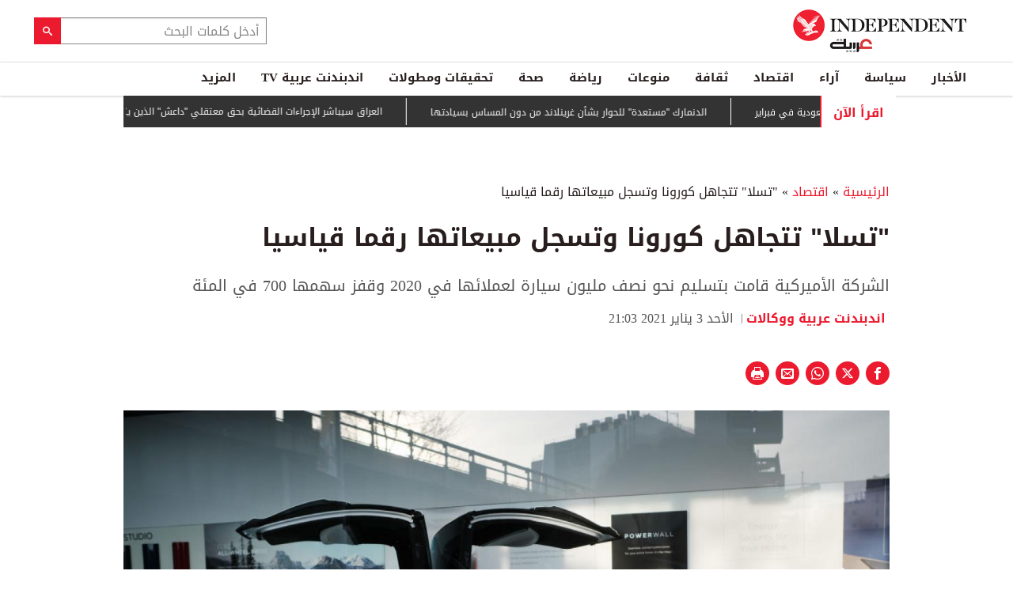

--- FILE ---
content_type: text/html; charset=utf-8
request_url: https://www.independentarabia.com/node/181986/%D8%A7%D9%82%D8%AA%D8%B5%D8%A7%D8%AF/%D8%A7%D9%84%D8%A7%D9%82%D8%AA%D8%B5%D8%A7%D8%AF-%D8%A7%D9%84%D8%B9%D8%A7%D9%84%D9%85%D9%8A/%D8%AA%D8%B3%D9%84%D8%A7-%D8%AA%D8%AA%D8%AC%D8%A7%D9%87%D9%84-%D9%83%D9%88%D8%B1%D9%88%D9%86%D8%A7-%D9%88%D8%AA%D8%B3%D8%AC%D9%84-%D9%85%D8%A8%D9%8A%D8%B9%D8%A7%D8%AA%D9%87%D8%A7-%D8%B1%D9%82%D9%85%D8%A7-%D9%82%D9%8A%D8%A7%D8%B3%D9%8A%D8%A7
body_size: 23137
content:
<!doctype html>
<html class="no-js" dir="rtl" lang="ar">

<head>
  <script async src="https://cdn.onthe.io/io.js/G9dGSbacTaPR"></script>
  <script async src="//static.chartbeat.com/js/chartbeat_mab.js"></script>
  <meta charset="utf-8" />
  <meta http-equiv="Content-Type" content="text/html; charset=utf-8" />
<link rel="apple-touch-icon" href="https://www.independentarabia.com/sites/default/files/logo-arabic.jpg" type="image/jpeg" />
<link rel="apple-touch-icon-precomposed" href="https://www.independentarabia.com/sites/default/files/logo-arabic_0.jpg" type="image/jpeg" />
<script type="application/ld+json">{
    "@context": "https://schema.org",
    "@graph": [
        {
            "@type": "NewsArticle",
            "headline": "\"تسلا\" تتجاهل كورونا وتسجل مبيعاتها رقما قياسيا",
            "description": "الشركة الأميركية قامت بتسليم نحو نصف مليون سيارة لعملائها في 2020 وقفز سهمها 700 في المئة",
            "author": {
                "@type": "Person",
                "name": " اندبندنت عربية ووكالات",
                "url": "https://www.independentarabia.com/articles-author/%C2%A0%D8%A7%D9%86%D8%AF%D8%A8%D9%86%D8%AF%D9%86%D8%AA-%D8%B9%D8%B1%D8%A8%D9%8A%D8%A9-%D9%88%D9%88%D9%83%D8%A7%D9%84%D8%A7%D8%AA"
            },
            "publisher": {
                "@type": "Organization",
                "name": "اندبندنت عربية",
                "url": "https://www.independentarabia.com/",
                "sameAs": [
                    "https://www.instagram.com/indyarabia/",
                    "https://twitter.com/IndyArabia",
                    "https://www.facebook.com/Independentarabia/"
                ],
                "logo": {
                    "@type": "ImageObject",
                    "url": "https://www.independentarabia.com/sites/all/themes/independent_v2/assets/img/logo-arabic.jpg",
                    "width": "438",
                    "height": "108"
                }
            },
            "datePublished": "أحد, 01/03/2021 - 19:45",
            "dateModified": "أحد, 01/03/2021 - 21:03",
            "image": {
                "@type": "ImageObject",
                "url": "https://www.independentarabia.com/sites/default/files/article/mainimage/2021/01/03/299021-1150794348.jpg"
            }
        },
        {
            "name": "\"تسلا\" تتجاهل كورونا وتسجل مبيعاتها رقما قياسيا",
            "description": "قالت شركة \"تسلا\"، عملاق صناعة السيارات الكهربائية، التي تتخذ من سيليكون فالي مقراً لها، إنها سلمت رقماً قياسياً من السيارات بلغ 499.550 سيارة على مستوى العالم، العام الماضي، مسجلة ارتفاعاً من نحو 3",
            "url": "https://www.independentarabia.com/sites/default/files/styles/1200x630/public/article/mainimage/2021/01/03/299021-1150794348.jpg",
            "@type": "ImageObject",
            "width": "1600",
            "height": "630"
        },
        {
            "itemListElement": [
                {
                    "@type": "ListItem",
                    "position": 1,
                    "url": "https://www.independentarabia.com/node/640926/%D8%B1%D9%8A%D8%A7%D8%B6%D8%A9/stc-%D8%AA%D8%AA%D9%88%D8%AC-%D8%A7%D9%84%D9%81%D8%A7%D8%A6%D8%B2-%D8%A8%D9%80%D9%83%D8%A3%D8%B3-%D8%A7%D9%84%D8%AF%D8%B1%D8%B9%D9%8A%D8%A9-%D9%84%D8%B3%D8%A8%D8%A7%D9%82-%D8%A7%D9%84%D9%81%D8%B1%D9%88%D8%B3%D9%8A%D8%A9"
                },
                {
                    "@type": "ListItem",
                    "position": 2,
                    "url": "https://www.independentarabia.com/node/640925/%D8%B3%D9%8A%D8%A7%D8%B3%D8%A9/%D8%AA%D9%82%D8%A7%D8%B1%D9%8A%D8%B1/%D8%A7%D9%84%D8%AE%D8%B1%D8%B7%D9%88%D9%85-%D8%AA%D9%84%D9%85%D9%84%D9%85-%D8%A2%D8%AB%D8%A7%D8%B1-%D8%A7%D9%84%D8%AD%D8%B1%D8%A8-%D9%88%D8%AA%D8%B9%D9%88%D8%AF-%D8%A8%D8%A8%D8%B7%D8%A1-%D9%84%D9%84%D8%AD%D9%8A%D8%A7%D8%A9"
                },
                {
                    "@type": "ListItem",
                    "position": 3,
                    "url": "https://www.independentarabia.com/node/640924/%D8%A7%D9%82%D8%AA%D8%B5%D8%A7%D8%AF/%D8%A3%D8%AE%D8%A8%D8%A7%D8%B1-%D9%88%D8%AA%D9%82%D8%A7%D8%B1%D9%8A%D8%B1-%D8%A7%D9%82%D8%AA%D8%B5%D8%A7%D8%AF%D9%8A%D8%A9/%D8%A7%D9%84%D8%B3%D9%8A%D8%A7%D8%AF%D9%8A-%D8%A7%D9%84%D8%B3%D8%B9%D9%88%D8%AF%D9%8A-%D9%8A%D8%B5%D8%AF%D8%B1-%D8%B5%D9%83%D9%88%D9%83%D8%A7-%D8%A8%D9%82%D9%8A%D9%85%D8%A9-%D9%85%D9%84%D9%8A%D8%A7%D8%B1%D9%8A-%D8%AF%D9%88%D9%84%D8%A7%D8%B1"
                },
                {
                    "@type": "ListItem",
                    "position": 4,
                    "url": "https://www.independentarabia.com/node/640923/%D8%A7%D9%82%D8%AA%D8%B5%D8%A7%D8%AF/%D8%B9%D9%85%D9%84%D8%A7%D8%AA-%D8%B1%D9%82%D9%85%D9%8A%D8%A9/%D9%85%D8%A7-%D9%87%D9%88-%D9%82%D8%A7%D9%86%D9%88%D9%86-%D8%AC%D9%86%D9%8A%D8%B3-%D8%A2%D9%83%D8%AA-%D8%A7%D9%84%D8%A3%D9%85%D9%8A%D8%B1%D9%83%D9%8A-%D9%88%D8%AA%D8%A3%D8%AB%D9%8A%D8%B1%D9%87-%D9%81%D9%8A-%D8%A7%D9%84%D8%B9%D8%A7%D9%84%D9%85%D8%9F"
                },
                {
                    "@type": "ListItem",
                    "position": 5,
                    "url": "https://www.independentarabia.com/node/640921/%D8%AB%D9%82%D8%A7%D9%81%D8%A9/%D8%A7%D8%B3%D8%AA%D8%B9%D8%A7%D8%AF%D8%A9-%D8%B1%D9%88%D8%A7%D8%A6%D9%8A%D8%A9-%D9%84%D8%B3%D9%8A%D8%B1%D8%A9-%D9%83%D8%A7%D8%AA%D8%A8-%D9%83%D9%88%D9%8A%D8%AA%D9%8A-%D9%85%D8%AA%D8%AE%D9%8A%D9%84-%D9%8A%D8%AF%D8%B9%D9%89-%D8%B7%D8%B1%D9%81%D8%A9"
                },
                {
                    "@type": "ListItem",
                    "position": 6,
                    "url": "https://www.independentarabia.com/node/640920/%D8%A7%D9%84%D8%A3%D8%AE%D8%A8%D8%A7%D8%B1/%D8%A3%D9%85%D9%8A%D8%B1%D9%83%D8%A7-%D9%81%D9%8A-%D8%B7%D8%B1%D9%8A%D9%82%D9%87%D8%A7-%D9%84%D9%84%D8%A7%D9%86%D8%B3%D8%AD%D8%A7%D8%A8-%D9%85%D9%86-%D8%A7%D9%84%D8%B5%D8%AD%D8%A9-%D8%A7%D9%84%D8%B9%D8%A7%D9%84%D9%85%D9%8A%D8%A9"
                },
                {
                    "@type": "ListItem",
                    "position": 7,
                    "url": "https://www.independentarabia.com/node/640919/%D8%B3%D9%8A%D8%A7%D8%B3%D8%A9/%D8%AA%D9%82%D8%A7%D8%B1%D9%8A%D8%B1/%D8%A7%D9%84%D8%AE%D9%8A%D8%A7%D8%B1-%D8%A7%D9%84%D8%B9%D8%B3%D9%83%D8%B1%D9%8A-%D9%88%D8%AD%D8%B3%D8%A7%D8%A8%D8%A7%D8%AA-%D9%88%D8%A7%D8%B4%D9%86%D8%B7%D9%86-%D8%A7%D9%84%D9%85%D8%B9%D9%82%D8%AF%D8%A9-%D8%AA%D8%AC%D8%A7%D9%87-%D8%A5%D9%8A%D8%B1%D8%A7%D9%86"
                },
                {
                    "@type": "ListItem",
                    "position": 8,
                    "url": "https://www.independentarabia.com/node/640918/%D8%A7%D9%84%D8%A3%D8%AE%D8%A8%D8%A7%D8%B1/%D8%AF%D9%88%D9%84%D9%8A%D8%A7%D8%AA/%D8%A7%D9%84%D8%AF%D9%86%D9%85%D8%A7%D8%B1%D9%83-%D9%85%D8%B3%D8%AA%D8%B9%D8%AF%D8%A9-%D9%84%D9%84%D8%AD%D9%88%D8%A7%D8%B1-%D8%A8%D8%B4%D8%A3%D9%86-%D8%BA%D8%B1%D9%8A%D9%86%D9%84%D8%A7%D9%86%D8%AF-%D9%85%D9%86-%D8%AF%D9%88%D9%86-%D8%A7%D9%84%D9%85%D8%B3%D8%A7%D8%B3-%D8%A8%D8%B3%D9%8A%D8%A7%D8%AF%D8%AA%D9%87%D8%A7"
                },
                {
                    "@type": "ListItem",
                    "position": 9,
                    "url": "https://www.independentarabia.com/node/640917/%D8%A7%D9%84%D8%A3%D8%AE%D8%A8%D8%A7%D8%B1/%D8%A7%D9%84%D8%B4%D8%B1%D9%82-%D8%A7%D9%84%D8%A3%D9%88%D8%B3%D8%B7/%D8%A7%D9%84%D8%B9%D8%B1%D8%A7%D9%82-%D8%B3%D9%8A%D8%A8%D8%A7%D8%B4%D8%B1-%D8%A7%D9%84%D8%A5%D8%AC%D8%B1%D8%A7%D8%A1%D8%A7%D8%AA-%D8%A7%D9%84%D9%82%D8%B6%D8%A7%D8%A6%D9%8A%D8%A9-%D8%A8%D8%AD%D9%82-%D9%85%D8%B9%D8%AA%D9%82%D9%84%D9%8A-%D8%AF%D8%A7%D8%B9%D8%B4-%D8%A7%D9%84%D8%B0%D9%8A%D9%86-%D9%8A%D8%AA%D8%B3%D9%84%D9%85%D9%87%D9%85"
                },
                {
                    "@type": "ListItem",
                    "position": 10,
                    "url": "https://www.independentarabia.com/node/640916/%D8%AB%D9%82%D8%A7%D9%81%D8%A9/%D8%BA%D9%88%D8%AA%D9%8A%D9%8A%D9%87-%D9%8A%D8%B3%D8%AA%D9%83%D8%B4%D9%81-%D8%AF%D8%B1%D9%88%D8%A8-%D9%88%D8%B7%D9%86%D9%87-%D8%A7%D9%84%D9%81%D8%B1%D9%86%D8%B3%D9%8A-%D8%A7%D9%84%D8%B3%D8%B1%D9%8A%D8%A9"
                },
                {
                    "@type": "ListItem",
                    "position": 11,
                    "url": "https://www.independentarabia.com/node/640915/%D8%B1%D9%8A%D8%A7%D8%B6%D8%A9/%D9%87%D9%84-%D8%AA%D8%A4%D8%AB%D8%B1-%D8%AF%D8%B9%D9%88%D8%A7%D8%AA-%D9%85%D9%82%D8%A7%D8%B7%D8%B9%D8%A9-%D9%83%D8%A3%D8%B3-%D8%A7%D9%84%D8%B9%D8%A7%D9%84%D9%85-2026-%D9%81%D9%8A-%D8%A3%D9%85%D9%8A%D8%B1%D9%83%D8%A7-%D9%88%D9%81%D9%8A%D9%81%D8%A7%D8%9F"
                },
                {
                    "@type": "ListItem",
                    "position": 12,
                    "url": "https://www.independentarabia.com/node/640914/%D8%A7%D9%84%D8%A3%D8%AE%D8%A8%D8%A7%D8%B1/%D8%AF%D9%88%D9%84%D9%8A%D8%A7%D8%AA/%D9%88%D9%8A%D8%AA%D9%83%D9%88%D9%81-%D9%85%D9%81%D8%A7%D9%88%D8%B6%D8%A7%D8%AA-%D9%85%D9%88%D8%B3%D9%83%D9%88-%D9%88%D9%83%D9%8A%D9%8A%D9%81-%D8%AA%D8%AA%D9%82%D8%AF%D9%85-%D9%88%D8%AA%D8%A8%D9%82%D9%89-%D9%85%D8%B3%D8%A3%D9%84%D8%A9-%D9%88%D8%A7%D8%AD%D8%AF%D8%A9-%D9%84%D9%84%D8%AD%D9%84"
                }
            ],
            "mainEntityOfPage": "https://www.independentarabia.com/node/181986/%D8%A7%D9%82%D8%AA%D8%B5%D8%A7%D8%AF/%D8%A7%D9%84%D8%A7%D9%82%D8%AA%D8%B5%D8%A7%D8%AF-%D8%A7%D9%84%D8%B9%D8%A7%D9%84%D9%85%D9%8A/%D8%AA%D8%B3%D9%84%D8%A7-%D8%AA%D8%AA%D8%AC%D8%A7%D9%87%D9%84-%D9%83%D9%88%D8%B1%D9%88%D9%86%D8%A7-%D9%88%D8%AA%D8%B3%D8%AC%D9%84-%D9%85%D8%A8%D9%8A%D8%B9%D8%A7%D8%AA%D9%87%D8%A7-%D8%B1%D9%82%D9%85%D8%A7-%D9%82%D9%8A%D8%A7%D8%B3%D9%8A%D8%A7",
            "@type": "ItemList"
        },
        {
            "sameAs": [
                "https://www.facebook.com/Independentarabia",
                "https://x.com/IndyArabia",
                "https://www.instagram.com/indyarabia/",
                "https://www.linkedin.com/company/indyarabia",
                "https://www.tiktok.com/@indyarabia?lang=en"
            ],
            "description": "موقع إخباري مستقل يقدم آخر الأخبار والتحليلات"
        },
        {
            "@type": "WebPage",
            "breadcrumb": {
                "@type": "BreadcrumbList",
                "itemListElement": [
                    {
                        "@type": "ListItem",
                        "position": 1,
                        "name": "الرئيسية",
                        "item": "https://www.independentarabia.com/"
                    }
                ]
            }
        },
        {
            "@type": "WebSite",
            "@id": "https://www.independentarabia.com/#website",
            "name": "اندبندنت عربية",
            "url": "https://www.independentarabia.com/",
            "publisher": {
                "@type": "Organization",
                "@id": "https://www.independentarabia.com/#organization"
            },
            "potentialAction": {
                "@type": "SearchAction",
                "query-input": "search_term_string",
                "target": {
                    "@type": "EntryPoint",
                    "urlTemplate": "https://www.independentarabia.com/search/search_term_string",
                    "inLanguage": "ar"
                }
            },
            "inLanguage": "ar"
        }
    ]
}</script>
<meta name="abstract" content="الإندبندنت عربية" />
<meta name="description" content="قالت شركة &quot;تسلا&quot;، عملاق صناعة السيارات الكهربائية، التي تتخذ من سيليكون فالي مقراً لها، إنها سلمت رقماً قياسياً من السيارات بلغ 499.550 سيارة على مستوى العالم، العام الماضي، مسجلة ارتفاعاً من نحو 367.500 في العام السابق. وتوقع المحللون بحسب &quot;وول ستريت جورنال&quot;، الذين شملهم الاستطلاع الذي أجرته شركة &quot;فاكت سيت&quot; 493.000 عملية تسليم في المتوسط في عام 2020. وقالت &quot;تسلا&quot; إنها أنتجت" />
<link rel="canonical" href="https://www.independentarabia.com/node/181986/%D8%A7%D9%82%D8%AA%D8%B5%D8%A7%D8%AF/%D8%A7%D9%84%D8%A7%D9%82%D8%AA%D8%B5%D8%A7%D8%AF-%D8%A7%D9%84%D8%B9%D8%A7%D9%84%D9%85%D9%8A/%D8%AA%D8%B3%D9%84%D8%A7-%D8%AA%D8%AA%D8%AC%D8%A7%D9%87%D9%84-%D9%83%D9%88%D8%B1%D9%88%D9%86%D8%A7-%D9%88%D8%AA%D8%B3%D8%AC%D9%84-%D9%85%D8%A8%D9%8A%D8%B9%D8%A7%D8%AA%D9%87%D8%A7-%D8%B1%D9%82%D9%85%D8%A7-%D9%82%D9%8A%D8%A7%D8%B3%D9%8A%D8%A7" />
<link rel="shortlink" href="https://www.independentarabia.com/node/181986" />
<meta property="fb:admins" content="804060108" />
<meta property="fb:app_id" content="2284787931805035" />
<meta property="og:site_name" content="اندبندنت عربية" />
<meta property="og:type" content="article" />
<meta property="og:title" content="&quot;تسلا&quot; تتجاهل كورونا وتسجل مبيعاتها رقما قياسيا" />
<meta property="og:url" content="https://www.independentarabia.com/node/181986/%D8%A7%D9%82%D8%AA%D8%B5%D8%A7%D8%AF/%D8%A7%D9%84%D8%A7%D9%82%D8%AA%D8%B5%D8%A7%D8%AF-%D8%A7%D9%84%D8%B9%D8%A7%D9%84%D9%85%D9%8A/%D8%AA%D8%B3%D9%84%D8%A7-%D8%AA%D8%AA%D8%AC%D8%A7%D9%87%D9%84-%D9%83%D9%88%D8%B1%D9%88%D9%86%D8%A7-%D9%88%D8%AA%D8%B3%D8%AC%D9%84-%D9%85%D8%A8%D9%8A%D8%B9%D8%A7%D8%AA%D9%87%D8%A7-%D8%B1%D9%82%D9%85%D8%A7-%D9%82%D9%8A%D8%A7%D8%B3%D9%8A%D8%A7" />
<meta property="og:description" content="قالت شركة &quot;تسلا&quot;، عملاق صناعة السيارات الكهربائية، التي تتخذ من سيليكون فالي مقراً لها، إنها سلمت رقماً قياسياً من السيارات بلغ 499.550 سيارة على مستوى العالم، العام الماضي، مسجلة ارتفاعاً من نحو 367.500 في العام السابق. وتوقع المحللون بحسب &quot;وول ستريت جورنال&quot;، الذين شملهم الاستطلاع الذي أجرته شركة &quot;فاكت سيت&quot; 493.000 عملية تسليم في المتوسط في عام 2020. وقالت &quot;تسلا&quot; إنها أنتجت 509737 سيارة العام الماضي. وكانت الشركة قد وضعت هدف تسليم ما لا يقل عن نصف مليون سيارة بعد اندلاع جائحة &quot;كوفيد-19&quot; التي أغلقت مؤقتاً مصنع السيارات الوحيد للشركة في الولايات المتحدة." />
<meta property="og:updated_time" content="2021-01-03T21:03:04+03:00" />
<meta property="og:image" content="https://www.independentarabia.com/sites/default/files/styles/1200x630/public/article/mainimage/2021/01/03/299021-1150794348.jpg" />
<meta property="og:image:url" content="https://www.independentarabia.com/sites/default/files/styles/1200x630/public/article/mainimage/2021/01/03/299021-1150794348.jpg" />
<meta property="og:image:secure_url" content="https://www.independentarabia.com/sites/default/files/styles/1200x630/public/article/mainimage/2021/01/03/299021-1150794348.jpg" />
<meta name="twitter:card" content="summary_large_image" />
<meta name="twitter:title" content="&quot;تسلا&quot; تتجاهل كورونا وتسجل مبيعاتها رقما قياسيا" />
<meta name="twitter:url" content="https://www.independentarabia.com/node/181986/%D8%A7%D9%82%D8%AA%D8%B5%D8%A7%D8%AF/%D8%A7%D9%84%D8%A7%D9%82%D8%AA%D8%B5%D8%A7%D8%AF-%D8%A7%D9%84%D8%B9%D8%A7%D9%84%D9%85%D9%8A/%D8%AA%D8%B3%D9%84%D8%A7-%D8%AA%D8%AA%D8%AC%D8%A7%D9%87%D9%84-%D9%83%D9%88%D8%B1%D9%88%D9%86%D8%A7-%D9%88%D8%AA%D8%B3%D8%AC%D9%84-%D9%85%D8%A8%D9%8A%D8%B9%D8%A7%D8%AA%D9%87%D8%A7-%D8%B1%D9%82%D9%85%D8%A7-%D9%82%D9%8A%D8%A7%D8%B3%D9%8A%D8%A7" />
<meta name="twitter:description" content="قالت شركة &quot;تسلا&quot;، عملاق صناعة السيارات الكهربائية، التي تتخذ من سيليكون فالي مقراً لها، إنها سلمت رقماً قياسياً من السيارات بلغ 499.550 سيارة على مستوى العالم، العام الماضي، مسجلة ارتفاعاً من نحو" />
<meta name="twitter:image" content="https://www.independentarabia.com/sites/default/files/styles/1200x630/public/article/mainimage/2021/01/03/299021-1150794348.jpg" />
<meta property="article:author" content="https://www.independentarabia.com/articles-author/%C2%A0%D8%A7%D9%86%D8%AF%D8%A8%D9%86%D8%AF%D9%86%D8%AA-%D8%B9%D8%B1%D8%A8%D9%8A%D8%A9-%D9%88%D9%88%D9%83%D8%A7%D9%84%D8%A7%D8%AA" />
<meta property="article:published_time" content="2021-01-03T19:57:21+03:00" />
<meta property="article:modified_time" content="2021-01-03T21:03:04+03:00" />
<meta itemprop="name" content="&quot;تسلا&quot; تتجاهل كورونا وتسجل مبيعاتها رقما قياسيا" />
<meta itemprop="description" content="قالت شركة &quot;تسلا&quot;، عملاق صناعة السيارات الكهربائية، التي تتخذ من سيليكون فالي مقراً لها، إنها سلمت رقماً قياسياً من السيارات بلغ 499.550 سيارة على مستوى العالم، العام الماضي، مسجلة ارتفاعاً من نحو 367.500 في العام السابق. وتوقع المحللون بحسب &quot;وول ستريت جورنال&quot;، الذين شملهم الاستطلاع الذي أجرته شركة &quot;فاكت سيت&quot; 493.000 عملية تسليم في المتوسط في عام 2020. وقالت &quot;تسلا&quot; إنها أنتجت 509737 سيارة العام الماضي. وكانت الشركة قد وضعت هدف تسليم ما لا يقل عن نصف مليون سيارة بعد اندلاع جائحة &quot;كوفيد-19&quot; التي أغلقت مؤقتاً مصنع السيارات الوحيد للشركة في الولايات المتحدة." />
<link rel="shortcut icon" href="https://www.independentarabia.com/sites/default/files/pictures/December/1/2025/favicon16x16.png" type="image/png" />
<link rel="icon" href="https://www.independentarabia.com/sites/default/files/pictures/December/1/2025/favicon16x16.png" sizes="16x16" />
<link rel="mask-icon" href="https://www.independentarabia.com/sites/default/files/pictures/December/1/2025/favicon180x180.svg" color="#ec1a2e" />
<link rel="icon" href="https://www.independentarabia.com/sites/default/files/pictures/December/1/2025/favicon32x32.png" sizes="32x32" />
<link rel="apple-touch-icon" href="https://www.independentarabia.com/sites/default/files/pictures/December/1/2025/favicon180x180.png" sizes="180x180" />
  <meta http-equiv="x-ua-compatible" content="ie=edge">
  <meta name="viewport" content="width=device-width, initial-scale=1.0">

  <title>"تسلا" تتجاهل كورونا وتسجل مبيعاتها رقما قياسيا | اندبندنت عربية</title>
  <meta name="apple-mobile-web-app-capable" content="yes">
  <meta name="apple-mobile-web-app-title" content="Independent Arabia">
  <link type="text/css" rel="stylesheet" href="https://www.independentarabia.com/sites/default/files/css/css_S_9jg6WMMYt2eeeoQaVMsndFTrQrlmul5BkwxQx_tEE.css" media="all" />
<link type="text/css" rel="stylesheet" href="https://www.independentarabia.com/sites/default/files/css/css_JWOeXeU0Jy2GmMbhBFKbBY0t6UTH1bAWD1Z3EGP6hzI.css" media="all" />
<link type="text/css" rel="stylesheet" href="https://www.independentarabia.com/sites/default/files/css/css_r-rH7I1Mja7n2v-BX0zzUX8FJrB6NxUfXOA0adIkscg.css" media="all" />
<link type="text/css" rel="stylesheet" href="https://www.independentarabia.com/sites/default/files/css/css_yu_pIs_kozweSDu3tOAnH_Z3MeqeBddZKuagNYIn1bA.css" media="all" />
  <script type="text/javascript" src="https://www.independentarabia.com/sites/default/files/js/js_ypadrG4kz9-JBpNOXmgjyVozLCJG_1RP3Ig-iqWR8n0.js"></script>
<script type="text/javascript" src="https://www.independentarabia.com/sites/default/files/js/js_PVDXLYzRJFuiFxLIcMxS1xTrknLoYMaxeemVVEk7G8w.js"></script>
<script type="text/javascript" src="https://www.independentarabia.com/sites/default/files/js/js_vMiaFDLfFFV0g5PE8DqIHehCfnjFpXaQLD0l3B52ThU.js"></script>
<script type="text/javascript">
<!--//--><![CDATA[//><!--
      // close script tag for SecKit protection
      //--><!]]>
      </script>
      <script type="text/javascript" src="/sites/all/modules/seckit/js/seckit.document_write.js"></script>
      <link type="text/css" rel="stylesheet" id="seckit-clickjacking-no-body" media="all" href="/sites/all/modules/seckit/css/seckit.no_body.css" />
      <!-- stop SecKit protection -->
      <noscript>
      <link type="text/css" rel="stylesheet" id="seckit-clickjacking-noscript-tag" media="all" href="/sites/all/modules/seckit/css/seckit.noscript_tag.css" />
      <div id="seckit-noscript-tag">
        Sorry, you need to enable JavaScript to visit this website.
      </div>
      </noscript>
      <script type="text/javascript">
      <!--//--><![CDATA[//><!--
      // open script tag to avoid syntax errors
//--><!]]>
</script>
<script type="text/javascript">
<!--//--><![CDATA[//><!--
  window.most_article = function (period, folder_type) {
    console.log(period);
    console.log(folder_type);
    jQuery.getJSON('https://www.independentarabia.com/sites/default/files/'+folder_type+'/'+period+'.json?v=s260122-1514', function(data) {
        var html="";
        jQuery.each(data.articles.list, function(i,item){
        var _nid_article =  item.url.split("/");  

        html +='<div class="object-item" data-nid="'+_nid_article[2]+'" data-vr-contentbox="position '+i+'" data-vr-contentbox-url="/node/'+_nid_article[2]+'"><div class="media-object"><div class="media-object-section"><div class="media-object-img">';
		if (typeof item.type_article !== "undefined"){
		html +='<a href="'+item.url+'"><img src="'+item.type_article+'"></a>';
		}
		
		html +='</div></div><div class="media-object-section"><div class="article-item-title"><h6><a href="'+item.url+'">'+item.page+'</a></h6></div></div></div></div>'; 
            if (i == 4){
            return false;
            }    
        });
        jQuery('#mostread_today').append(html);
    });
  }
//--><!]]>
</script>
<script type="text/javascript" src="https://www.independentarabia.com/sites/default/files/js/js_41NARw_LZ8VleRNHM2BfScqBPQ4PN0daGvJR48sFrdU.js"></script>
<script type="text/javascript" src="https://www.independentarabia.com/sites/default/files/js/js_Db7FSK1Lv-tuGTjM1A4uKfb0ODMHNCXrtJzXniMNPZk.js"></script>
<script type="text/javascript">
<!--//--><![CDATA[//><!--
jQuery.extend(Drupal.settings, {"basePath":"\/","pathPrefix":"","ajaxPageState":{"theme":"independent_v2","theme_token":"VAW5KutwMB1OPxcRMuhvcP62VQB5Kt_MwynpS__xhCQ","js":{"sites\/all\/modules\/jquery_update\/replace\/jquery\/1.10\/jquery.min.js":1,"misc\/jquery-extend-3.4.0.js":1,"misc\/jquery-html-prefilter-3.5.0-backport.js":1,"misc\/jquery.once.js":1,"misc\/drupal.js":1,"sites\/all\/modules\/admin_menu\/admin_devel\/admin_devel.js":1,"sites\/all\/modules\/fb_instant_articles\/modules\/fb_instant_articles_display\/js\/admin.js":1,"public:\/\/languages\/ar_WKEfZJVoqQL-wyRAI2YdT7gq9IN5ByxXIUXppd3N6H8.js":1,"0":1,"1":1,"sites\/all\/modules\/scald\/modules\/providers\/scald_image\/scald_image.js":1,"sites\/all\/themes\/independent_v2\/assets\/js\/Pageviews-2.0.js":1},"css":{"modules\/system\/system.base.css":1,"modules\/system\/system.base-rtl.css":1,"modules\/system\/system.messages.css":1,"modules\/system\/system.messages-rtl.css":1,"modules\/field\/theme\/field-rtl.css":1,"sites\/all\/modules\/scald\/modules\/fields\/mee\/css\/editor-global.css":1,"modules\/search\/search-rtl.css":1,"modules\/user\/user.css":1,"modules\/user\/user-rtl.css":1,"sites\/all\/modules\/youtube\/css\/youtube.css":1,"sites\/all\/modules\/views\/css\/views-rtl.css":1,"sites\/all\/modules\/ckeditor\/css\/ckeditor.css":1,"sites\/all\/modules\/ckeditor\/css\/ckeditor-rtl.css":1,"sites\/all\/modules\/media\/modules\/media_wysiwyg\/css\/media_wysiwyg.base.css":1,"sites\/all\/modules\/ctools\/css\/ctools.css":1,"sites\/all\/modules\/node_embed\/plugins\/node_embed\/node_embed.css":1,"sites\/all\/themes\/independent_v2\/assets\/css\/app-rtl.css":1}}});
//--><!]]>
</script>
  <script src="/srpc.js?ssssa"></script>
  <script type="text/javascript">
    !(function(p,l,o,w,i,n,g){
        if(!p[i]){
            p[i]=p[i]||[];
            p[i].push(i);
            p[i]=function(){(p[i].q=p[i].q||[]).push(arguments);};
            p[i].q=p[i].q||[];
            n=l.createElement(o);
            g=l.getElementsByTagName(o)[0];
            n.async=1;
            n.src=w;
            g.parentNode.insertBefore(n, g);
            n.onload = function() {
                window.l5plow.initTag('9', 1800, '', 'tracker.srmg-cdp.com');

                window.l5plow('enableFormTracking');
                window.l5plow('trackPageView');
            };
        }
    })(window, document, "script", "https://js.l5id.com/l5v3s.js", "l5track");
</script>
<!-- Start GPT Tag -->

  <script async="async" src="https://securepubads.g.doubleclick.net/tag/js/gpt.js"></script>

  <script>
    window.googletag = window.googletag || {
      cmd: []
    };

    var anchorSlot;

    function isMobileDevice() {
      return /Android|webOS|iPhone|iPod|BlackBerry|IEMobile|Opera Mini/i.test(navigator.userAgent);
    }

    googletag.cmd.push(function() {
      
      var topMapping = googletag.sizeMapping()
        .addSize([1080, 0], [
          [970, 90],
          [970, 250],
          [728, 90]
        ])

        .addSize([750, 400], [
          [970, 90],
          [970, 250],
          [728, 90]
        ])

        .addSize([470, 400], [
          [320, 50],
          [320, 100]
        ])

        .addSize([0, 0], [
          [320, 50],
          [320, 100]
        ])

        .build();
      var midMapping = googletag.sizeMapping()

        .addSize([1080, 0], [
          [300, 250],
          [336, 280]
        ])

        .addSize([750, 400], [
          [300, 250],
          [336, 280]
        ])

        .addSize([470, 400], [
          [300, 250],
          [336, 280]
        ])

        .addSize([0, 0], [
          [300, 250],
          [336, 280]
        ])

        .build();



      var midMapping1 = googletag.sizeMapping()

        .addSize([1080, 0], [
          [300, 250],
          [336, 280],
          [160, 600],
          [300, 600]
        ])

        .addSize([750, 400], [
          [300, 250],
          [336, 280],
          [160, 600],
          [300, 600]
        ])

        .addSize([470, 400], [
          [300, 250],
          [336, 280]
        ])

        .addSize([0, 0], [
          [300, 250],
          [336, 280]
        ])

        .build();





      var bottomMapping = googletag.sizeMapping()

        .addSize([1080, 0], [
          [970, 90],
          [970, 250],
          [728, 90]
        ])

        .addSize([750, 400], [
          [970, 90],
          [970, 250],
          [728, 90]
        ])

        .addSize([470, 400], [
          [300, 250],
          [336, 280]
        ])

        .addSize([0, 0], [
          [300, 250],
          [336, 280],
          [320, 50],
          [320, 100]
        ])

        .build();



      googletag.defineSlot('/5910/The-Independent-Arabic/Economie', [1, 1], 'div-gpt-ad-3341368-0').addService(googletag.pubads());



      googletag.defineOutOfPageSlot('/5910/The-Independent-Arabic/Economie', 'div-gpt-ad-3341368-1')

        .addService(googletag.pubads());





      googletag.defineSlot('/5910/The-Independent-Arabic/Economie', [
          [970, 250],
          [970, 90],
          [728, 90],
          [320, 50],
          [320, 100]
        ], 'div-gpt-ad-3341368-2')

        .defineSizeMapping(topMapping)

        .setTargeting('position', 'atf')

        .addService(googletag.pubads());



      googletag.defineSlot('/5910/The-Independent-Arabic/Economie', [
          [300, 250],
          [336, 280]
        ], 'div-gpt-ad-3341368-3')

        .defineSizeMapping(midMapping)

        .setTargeting('position', 'Mid1')

        .addService(googletag.pubads());



      googletag.defineSlot('/5910/The-Independent-Arabic/Economie', [
          [300, 250],
          [336, 280],
          [160, 600],
          [300, 600]
        ], 'div-gpt-ad-3341368-4')

        .defineSizeMapping(midMapping1)

        .setTargeting('position', 'Mid2')

        .addService(googletag.pubads());



      googletag.defineSlot('/5910/The-Independent-Arabic/Economie', [
          [300, 250],
          [336, 280]
        ], 'div-gpt-ad-3341368-6')

        .defineSizeMapping(midMapping)

        .setTargeting('position', 'Mid3')

        .addService(googletag.pubads());



      googletag.defineSlot('/5910/The-Independent-Arabic/Economie', [
          [970, 90],
          [970, 250],
          [728, 90],
          [300, 250],
          [336, 280],
          [320, 50],
          [320, 100]
        ], 'div-gpt-ad-3341368-5')

        .defineSizeMapping(bottomMapping)

        .setTargeting('position', 'btf')

        .addService(googletag.pubads());





      if (document.body.clientWidth <= 768) {

        anchorSlot = googletag.defineOutOfPageSlot(

          '/5910/The-Independent-Arabic/Economie', googletag.enums.OutOfPageFormat.BOTTOM_ANCHOR);

      }

      if (anchorSlot) {

        anchorSlot

          .setTargeting('Page', 'Economie')

          .addService(googletag.pubads());

      }



      // Configure page-level targeting.

      googletag.pubads().setTargeting('Page', ['Article']);

      googletag.pubads().setTargeting('url', [window.location.pathname]);

      googletag.pubads().enableLazyLoad({

        // Fetch slots within 2 viewports.

        fetchMarginPercent: 200,

        // Render slots within 1 viewports.

        renderMarginPercent: 100,

        mobileScaling: 2.0

      });

            var ppid = '7dfacaa80fe2b27daaf8be643c212c8157ddbcac339aa7d2a5e5e37d290e74ee';

      googletag.pubads().enableSingleRequest();

      googletag.pubads().collapseEmptyDivs();

      googletag.pubads().setCentering(true);

      googletag.enableServices();

    });



    // networkCode is provided

    window.googletag = window.googletag || {
      cmd: []
    };

    googletag.secureSignalProviders = googletag.secureSignalProviders || [];

    googletag.secureSignalProviders.push({

      networkCode: "5910",

      collectorFunction: () => {

        // ...custom signal generation logic...

        return Promise.resolve("signal");

      },

    });
  </script>

  <!-- Global site tag (gtag.js) - Google Analytics -->
<script async src="https://www.googletagmanager.com/gtag/js?id=UA-129565087-1"></script>
<script>
  window.dataLayer = window.dataLayer || [];
  function gtag(){dataLayer.push(arguments);}
  gtag('js', new Date());

  gtag('config', 'UA-129565087-1');
</script>

<!-- Begin BlueKai Tag -->
  <script type="text/javascript">
  window.bk_async = function() {

  bk_addPageCtx('key', 'value');
  bk_addEmailHash("EMAIL_ADDRESS");

  BKTAG.doTag(82948, 10); };
  (function() {
  var scripts = document.getElementsByTagName('script')[0];
  var s = document.createElement('script');
  s.async = true;
  s.src = "https://tags.bkrtx.com/js/bk-coretag.js";
  scripts.parentNode.insertBefore(s, scripts);
  }());
  </script>
<!-- End BlueKai Tag -->
  <!-- Google Tag Manager -->
<script>(function(w,d,s,l,i){w[l]=w[l]||[];w[l].push({'gtm.start':
new Date().getTime(),event:'gtm.js'});var f=d.getElementsByTagName(s)[0],
j=d.createElement(s),dl=l!='dataLayer'?'&l='+l:'';j.async=true;j.src=
'https://www.googletagmanager.com/gtm.js?id='+i+dl;f.parentNode.insertBefore(j,f);
})(window,document,'script','dataLayer','GTM-5V6XLXZ');</script>
<!-- End Google Tag Manager -->  <style type="text/css">
    #email-field-wrapper label {
      font-size: 16px;
      padding: 0 0 10px;
    }

    #email-field-wrapper label span {
      color: red;
    }
	.liveblog-capsule .inner.bg-yellow{
		background-color:yellow;
	}
  </style>

<script async src="//pahtzc.tech/c/independentarabia.com.js"></script>
<script async='async' src='https://functions.adnami.io/api/macro/adsm.macro.independentarabia.com.js'></script>
</head>

<body class="html not-front not-logged-in no-sidebars page-node page-node- page-node-181986 node-type-article page-taxonomy-term-596 arabic-theme" >
  <!-- Google Tag Manager (noscript) -->
<noscript><iframe src="https://www.googletagmanager.com/ns.html?id=GTM-5V6XLXZ"
height="0" width="0" style="display:none;visibility:hidden"></iframe></noscript>
<!-- End Google Tag Manager (noscript) -->  <!-- Load Facebook SDK for JavaScript -->
  <!-- <div id="fb-root"></div>
      <script>(function(d, s, id) {
        var js, fjs = d.getElementsByTagName(s)[0];
        if (d.getElementById(id)) return;
        js = d.createElement(s); js.id = id;
        js.src = "https://connect.facebook.net/en_US/sdk.js#xfbml=1&version=v3.0";
        fjs.parentNode.insertBefore(js, fjs);
      }(document, 'script', 'facebook-jssdk'));</script> -->
  <div id='div-gpt-ad-3341368-0'>
    <script>
      googletag.cmd.push(function() {
        onDvtagReady(function () { 
        googletag.display('div-gpt-ad-3341368-0');
        });
      });
    </script>
  </div>

  <div id='div-gpt-ad-3341368-1'>
    <script>
      googletag.cmd.push(function() {
        onDvtagReady(function () { 
        googletag.display('div-gpt-ad-3341368-1');
        });
      });
    </script>
  </div>
    <div id="main-wrap">
    <a href="javascript:" id="return-to-top"><i class="icomoon-icon icon-arrow-up" style="vertical-align: middle;"></i></a>
    <div class="container">
      <header id="main-header">
  <div id="sticky-header-waypoint">
    <div class="main-header-before">
      <div class="grid-x grid-margin-x align-justify align-stretch main-header-before__inner">
        <div class="cell shrink">
          <div class="logo">
            <a href="/">
              <img class="logo-default" src="/sites/all/themes/independent_v2/assets/img/logo-arabic.jpg" alt="logo"/>
              <img class="logo-white" src="/sites/all/themes/independent_v2/assets/img/independent-arabia-logo-white.png" alt="logo" />
            </a>
          </div>
        </div>
        <div class="cell shrink">
          <div class="subheader-block">
            <div class="search-block">
              <form class="search-form-block" action="javascript:void(0)">
                <div class="form-field">
                  <input placeholder="أدخل كلمات البحث" type="text" id="searchInput">
                </div>
                <input type="submit" value="&#xe90f;" onclick="submitForm()">
              </form>


              <script>
                function submitForm() {
                  var searchInputValue = document.getElementById('searchInput').value;
                  //alert(searchInputValue);
                  window.location.href = '/search/site/' + encodeURIComponent(searchInputValue);
                }
              </script>
            </div>
            <ul class="menu align-stretch hide-for-medium">

              <li class="quick-search">
                <button class="dropdown-toggle" title="Search"><i class="icomoon-icon icon-search"></i></button>
                <form class="search-form" action="javascript:void(0)">
                  <div class="search-form-inner">
                    <div class="form-field">
                      <input placeholder="أدخل كلمات البحث" autofocus="1" type="text" id="searchInput-1">
                    </div>
                    <input type="submit" value="&#xe90f;" onclick="submitForm1()">
                  </div>
                </form>
              </li>
              <script>
                function submitForm1() {
                  var searchInputValue = document.getElementById('searchInput-1').value;
                  //alert(searchInputValue);
                  window.location.href = '/search/site/' + encodeURIComponent(searchInputValue);
                }
              </script>
              <li class="toggle-menu">
                <button class="toggle-nav-panel" type="button" aria-label="Menu" aria-controls="navigation"><i class="icomoon-icon icon-hamburger"></i></button>
              </li>
            </ul>
          </div>
        </div>
      </div>
    </div>
    <div class="main-header-inner">
      <div class="grid-x grid-margin-x align-justify align-middle main-header__navbar">
        <div class="cell auto">
          <nav class="nav-container">
            <ul class="menu"><li class="first expanded menu-1970" wfd-id="1970"><a href="/%D8%A7%D9%84%D8%A3%D8%AE%D8%A8%D8%A7%D8%B1" title="الأخبار">الأخبار</a><ul class="menu"><li class="first leaf menu-1972" wfd-id="1972"><a href="/%D8%A7%D9%84%D8%A3%D8%AE%D8%A8%D8%A7%D8%B1/%D8%A7%D9%84%D8%B4%D8%B1%D9%82-%D8%A7%D9%84%D8%A3%D9%88%D8%B3%D8%B7" title="الشرق الأوسط">الشرق الأوسط</a></li>
<li class="leaf menu-1971" wfd-id="1971"><a href="/%D8%A7%D9%84%D8%A3%D8%AE%D8%A8%D8%A7%D8%B1/%D8%A7%D9%84%D8%B9%D8%A7%D9%84%D9%85-%D8%A7%D9%84%D8%B9%D8%B1%D8%A8%D9%8A" title="العالم العربي">العالم العربي</a></li>
<li class="last leaf menu-1973" wfd-id="1973"><a href="/%D8%A7%D9%84%D8%A3%D8%AE%D8%A8%D8%A7%D8%B1/%D8%AF%D9%88%D9%84%D9%8A%D8%A7%D8%AA" title="دوليات">دوليات</a></li>
</ul></li>
<li class="expanded menu-1978" wfd-id="1978"><a href="/%D8%B3%D9%8A%D8%A7%D8%B3%D8%A9" title="سياسة">سياسة</a><ul class="menu"><li class="first leaf menu-5276" wfd-id="5276"><a href="/%D8%B3%D9%8A%D8%A7%D8%B3%D8%A9/%D8%AA%D8%AD%D9%84%DB%8C%D9%84" title="تحلیل">تحلیل</a></li>
<li class="leaf menu-6956" wfd-id="6956"><a href="/%D8%B3%D9%8A%D8%A7%D8%B3%D8%A9/%D8%AA%D9%82%D8%A7%D8%B1%D9%8A%D8%B1" title="تقارير">تقارير</a></li>
<li class="leaf menu-6961" wfd-id="6961"><a href="/%D8%B3%D9%8A%D8%A7%D8%B3%D8%A9/%D9%85%D8%AA%D8%A7%D8%A8%D8%B9%D8%A7%D8%AA" title="متابعات">متابعات</a></li>
<li class="last leaf menu-5271" wfd-id="5271"><a href="/%D8%B3%D9%8A%D8%A7%D8%B3%D8%A9/%D8%AD%D9%88%D8%A7%D8%B1%D8%A7%D8%AA" title="">حوارات</a></li>
</ul></li>
<li class="expanded menu-1979" wfd-id="1979"><a href="/%D8%A2%D8%B1%D8%A7%D8%A1" title="آراء">آراء</a><ul class="menu"><li class="first leaf menu-10212" wfd-id="10212"><a href="/articles-author/%D8%AC%D9%88%D9%86-%D8%A8%D9%88%D9%84%D8%AA%D9%88%D9%86" title="">جون بولتون</a></li>
<li class="leaf menu-10213" wfd-id="10213"><a href="/articles-author/%D9%86%D8%A8%D9%8A%D9%84-%D9%81%D9%87%D9%85%D9%8A" title="">نبيل فهمي</a></li>
<li class="leaf menu-10214" wfd-id="10214"><a href="/articles-author/%D8%B3%D8%B9%D8%AF-%D8%A8%D9%86-%D8%B7%D9%81%D9%84%D8%A9-%D8%A7%D9%84%D8%B9%D8%AC%D9%85%D9%8A" title="">سعد بن طفلة العجمي</a></li>
<li class="leaf menu-10215" wfd-id="10215"><a href="/articles-author/%D9%88%D9%84%D9%8A%D8%AF-%D9%81%D8%A7%D8%B1%D8%B3" title="">وليد فارس</a></li>
<li class="leaf menu-10216" wfd-id="10216"><a href="/articles-author/%D9%85%D8%B5%D8%B7%D9%81%D9%89-%D8%A7%D9%84%D9%81%D9%82%D9%8A" title="">مصطفى الفقي</a></li>
<li class="leaf menu-10219" wfd-id="10219"><a href="/articles-author/%D8%A3%D9%86%D8%B3-%D8%A8%D9%86-%D9%81%D9%8A%D8%B5%D9%84-%D8%A7%D9%84%D8%AD%D8%AC%D9%8A" title="">أنس الحجي</a></li>
<li class="leaf menu-10217" wfd-id="10217"><a href="/articles-author/%D8%B1%D9%81%D9%8A%D9%82-%D8%AE%D9%88%D8%B1%D9%8A" title="">رفيق خوري</a></li>
<li class="leaf menu-10218" wfd-id="10218"><a href="/articles-author/%D8%A3%D9%85%D9%8A%D9%86-%D8%A7%D9%84%D8%B2%D8%A7%D9%88%D9%8A" title="">أمين الزاوي</a></li>
<li class="leaf menu-10220" wfd-id="10220"><a href="/articles-author/%D8%B7%D9%88%D9%86%D9%8A-%D9%81%D8%B1%D9%86%D8%B3%D9%8A%D8%B3" title="">طوني فرنسيس</a></li>
<li class="leaf menu-10221" wfd-id="10221"><a href="/articles-author/%D8%AD%D8%B3%D9%86-%D9%81%D8%AD%D8%B5" title="">حسن فحص</a></li>
<li class="leaf menu-10222" wfd-id="10222"><a href="/articles-author/%D9%87%D8%AF%D9%89-%D8%B1%D8%A4%D9%88%D9%81" title="">هدى رؤوف</a></li>
<li class="leaf menu-10223" wfd-id="10223"><a href="/articles-author/%D8%B9%D8%A8%D8%AF-%D8%A7%D9%84%D9%84%D9%87-%D8%B9%D9%84%D9%8A-%D8%A5%D8%A8%D8%B1%D8%A7%D9%87%D9%8A%D9%85" title="">عبدالله علي إبراهيم</a></li>
<li class="last leaf menu-10224" wfd-id="10224"><a href="/articles-author/%D8%B7%D9%88%D9%86%D9%8A-%D8%A8%D9%88%D9%84%D8%B3" title="">طوني بولس</a></li>
</ul></li>
<li class="expanded menu-1977" wfd-id="1977"><a href="/%D8%A7%D9%82%D8%AA%D8%B5%D8%A7%D8%AF" title="اقتصاد">اقتصاد</a><ul class="menu"><li class="first leaf menu-8331" wfd-id="8331"><a href="/%D8%A7%D9%82%D8%AA%D8%B5%D8%A7%D8%AF/%D8%A3%D8%AE%D8%A8%D8%A7%D8%B1-%D9%88%D8%AA%D9%82%D8%A7%D8%B1%D9%8A%D8%B1-%D8%A7%D9%82%D8%AA%D8%B5%D8%A7%D8%AF%D9%8A%D8%A9" title="">أخبار وتقارير اقتصادية</a></li>
<li class="leaf menu-4026" wfd-id="4026"><a href="/%D8%A7%D9%82%D8%AA%D8%B5%D8%A7%D8%AF/%D8%A3%D8%B3%D9%87%D9%85-%D9%88%D8%A8%D9%88%D8%B1%D8%B5%D8%A9" title="أسهم وبورصة">أسهم وبورصة</a></li>
<li class="leaf menu-4036" wfd-id="4036"><a href="/%D8%A7%D9%82%D8%AA%D8%B5%D8%A7%D8%AF/%D8%A7%D9%84%D8%A8%D8%AA%D8%B1%D9%88%D9%84-%D9%88%D8%A7%D9%84%D8%BA%D8%A7%D8%B2" title="البترول والغاز">البترول والغاز</a></li>
<li class="last leaf menu-8336" wfd-id="8336"><a href="/%D8%A7%D9%82%D8%AA%D8%B5%D8%A7%D8%AF/%D8%B9%D9%85%D9%84%D8%A7%D8%AA-%D8%B1%D9%82%D9%85%D9%8A%D8%A9" title="">عملات رقمية</a></li>
</ul></li>
<li class="expanded menu-1999" wfd-id="1999"><a href="/%D8%AB%D9%82%D8%A7%D9%81%D8%A9" title="ثقافة">ثقافة</a><ul class="menu"><li class="first leaf menu-2003" wfd-id="2003"><a href="/%D8%AB%D9%82%D8%A7%D9%81%D8%A9/%D9%83%D8%AA%D8%A8" title="كتب">كتب</a></li>
<li class="leaf menu-4061" wfd-id="4061"><a href="/%D8%AB%D9%82%D8%A7%D9%81%D8%A9/%D9%81%D8%B9%D8%A7%D9%84%D9%8A%D8%A7%D8%AA" title="فعاليات">فعاليات</a></li>
<li class="last leaf menu-4076" wfd-id="4076"><a href="/%D8%AB%D9%82%D8%A7%D9%81%D8%A9/%D8%B3%D9%8A%D9%86%D9%85%D8%A7" title="سينما">سينما</a></li>
</ul></li>
<li class="collapsed menu-1981" wfd-id="1981"><a href="/%D9%85%D9%86%D9%88%D8%B9%D8%A7%D8%AA" title="منوعات">منوعات</a></li>
<li class="expanded menu-1991" wfd-id="1991"><a href="/%D8%B1%D9%8A%D8%A7%D8%B6%D8%A9" title="رياضة">رياضة</a></li>
<li class="leaf menu-4111" wfd-id="4111"><a href="/%D8%B5%D8%AD%D8%A9" title="صحة">صحة</a></li>
<li class="leaf menu-4051" wfd-id="4051"><a href="/%D8%AA%D8%AD%D9%82%D9%8A%D9%82%D8%A7%D8%AA-%D9%88%D9%85%D8%B7%D9%88%D9%84%D8%A7%D8%AA" title="تحقيقات ومطولات">تحقيقات ومطولات</a></li>
<li class="last leaf menu-8351" wfd-id="8351"><a href="https://www.independentarabia.com/tv/video/%D8%B4%D8%A7%D8%B4%D8%A9-%D8%A7%D9%86%D8%AF%D8%A8%D9%86%D8%AF%D9%86%D8%AA-%D8%B9%D8%B1%D8%A8%D9%8A%D8%A9" title="">اندبندنت عربية TV</a></li>
</ul>            <ul class="menu hide-for-small-only">
              <li class=""><a href="#" title="" class="active-trail active">المزيد</a>
                <div class="sub-mega-menu">
                  <div id="mega-nav-panel" class="nav-panel">
                    <ul class="topics menu vertical large-horizontal"><li><a href="/%D8%A7%D9%84%D8%A3%D8%AE%D8%A8%D8%A7%D8%B1" title="الأخبار">الأخبار</a><span class="toggle"><i class="icomoon-icon icon-arrow-down"></i></span><ul><li><a href="/%D8%A7%D9%84%D8%A3%D8%AE%D8%A8%D8%A7%D8%B1/%D8%A7%D9%84%D8%B4%D8%B1%D9%82-%D8%A7%D9%84%D8%A3%D9%88%D8%B3%D8%B7" title="الشرق الأوسط">الشرق الأوسط</a></li>
<li><a href="/%D8%A7%D9%84%D8%A3%D8%AE%D8%A8%D8%A7%D8%B1/%D8%A7%D9%84%D8%B9%D8%A7%D9%84%D9%85-%D8%A7%D9%84%D8%B9%D8%B1%D8%A8%D9%8A" title="العالم العربي">العالم العربي</a></li>
<li><a href="/%D8%A7%D9%84%D8%A3%D8%AE%D8%A8%D8%A7%D8%B1/%D8%AF%D9%88%D9%84%D9%8A%D8%A7%D8%AA" title="دوليات">دوليات</a></li>
</ul></li>
<li><a href="/%D8%B3%D9%8A%D8%A7%D8%B3%D8%A9" title="سياسة">سياسة</a><span class="toggle"><i class="icomoon-icon icon-arrow-down"></i></span><ul><li><a href="/%D8%B3%D9%8A%D8%A7%D8%B3%D8%A9/%D8%AA%D8%AD%D9%84%DB%8C%D9%84" title="تحلیل">تحلیل</a></li>
<li><a href="/%D8%B3%D9%8A%D8%A7%D8%B3%D8%A9/%D8%AA%D9%82%D8%A7%D8%B1%D9%8A%D8%B1" title="تقارير">تقارير</a></li>
<li><a href="/%D8%B3%D9%8A%D8%A7%D8%B3%D8%A9/%D9%85%D8%AA%D8%A7%D8%A8%D8%B9%D8%A7%D8%AA" title="متابعات">متابعات</a></li>
<li><a href="/%D8%B3%D9%8A%D8%A7%D8%B3%D8%A9/%D8%AD%D9%88%D8%A7%D8%B1%D8%A7%D8%AA" title="">حوارات</a></li>
</ul></li>
<li><a href="/%D8%A2%D8%B1%D8%A7%D8%A1" title="آراء">آراء</a><span class="toggle"><i class="icomoon-icon icon-arrow-down"></i></span></li>
<li><a href="/%D8%A7%D9%82%D8%AA%D8%B5%D8%A7%D8%AF" title="اقتصاد">اقتصاد</a><span class="toggle"><i class="icomoon-icon icon-arrow-down"></i></span><ul><li><a href="/%D8%A7%D9%82%D8%AA%D8%B5%D8%A7%D8%AF/%D8%A7%D9%84%D8%A7%D9%82%D8%AA%D8%B5%D8%A7%D8%AF-%D8%A7%D9%84%D8%B9%D8%A7%D9%84%D9%85%D9%8A" title=" الاقتصاد العالمي"> الاقتصاد العالمي</a></li>
<li><a href="/%D8%A7%D9%82%D8%AA%D8%B5%D8%A7%D8%AF/%D8%A3%D8%B3%D9%87%D9%85-%D9%88%D8%A8%D9%88%D8%B1%D8%B5%D8%A9" title="أسهم وبورصة">أسهم وبورصة</a></li>
<li><a href="/%D8%A7%D9%82%D8%AA%D8%B5%D8%A7%D8%AF/%D8%A7%D9%84%D8%A8%D8%AA%D8%B1%D9%88%D9%84-%D9%88%D8%A7%D9%84%D8%BA%D8%A7%D8%B2" title="البترول والغاز">البترول والغاز</a></li>
</ul></li>
<li><a href="/%D8%A8%D9%8A%D8%A6%D8%A9" title="">بيئة</a><span class="toggle"><i class="icomoon-icon icon-arrow-down"></i></span></li>
<li><a href="/%D8%AA%D8%AD%D9%82%D9%8A%D9%82%D8%A7%D8%AA-%D9%88%D9%85%D8%B7%D9%88%D9%84%D8%A7%D8%AA" title="تحقيقات ومطولات">تحقيقات ومطولات</a><span class="toggle"><i class="icomoon-icon icon-arrow-down"></i></span></li>
<li><a href="/%D8%AB%D9%82%D8%A7%D9%81%D8%A9" title="ثقافة">ثقافة</a><span class="toggle"><i class="icomoon-icon icon-arrow-down"></i></span><ul><li><a href="/%D8%AB%D9%82%D8%A7%D9%81%D8%A9/%D9%83%D8%AA%D8%A8" title="كتب">كتب</a></li>
<li><a href="/%D8%AB%D9%82%D8%A7%D9%81%D8%A9/%D8%B3%D9%8A%D9%86%D9%85%D8%A7" title="">سينما</a></li>
<li><a href="/%D8%AB%D9%82%D8%A7%D9%81%D8%A9/%D9%81%D8%B9%D8%A7%D9%84%D9%8A%D8%A7%D8%AA" title="فعاليات">فعاليات</a></li>
</ul></li>
<li><a href="/%D9%81%D9%86%D9%88%D9%86" title="فنون">فنون</a><span class="toggle"><i class="icomoon-icon icon-arrow-down"></i></span></li>
<li><a href="/%D9%85%D9%86%D9%88%D8%B9%D8%A7%D8%AA" title="منوعات">منوعات</a><span class="toggle"><i class="icomoon-icon icon-arrow-down"></i></span></li>
<li><a href="/%D8%B1%D9%8A%D8%A7%D8%B6%D8%A9" title="رياضة">رياضة</a><span class="toggle"><i class="icomoon-icon icon-arrow-down"></i></span></li>
<li><a href="/%D8%B5%D8%AD%D8%A9" title="صحة">صحة</a><span class="toggle"><i class="icomoon-icon icon-arrow-down"></i></span></li>
<li><a href="/%D8%B9%D9%84%D9%88%D9%85" title="علوم">علوم</a><span class="toggle"><i class="icomoon-icon icon-arrow-down"></i></span></li>
<li><a href="/%D8%A7%D9%84%D8%A3%D8%A8%D8%B1%D8%A7%D8%AC" title="">الأبراج</a><span class="toggle"><i class="icomoon-icon icon-arrow-down"></i></span></li>
<li><a href="/cartoons" title="">كاريكاتير</a><span class="toggle"><i class="icomoon-icon icon-arrow-down"></i></span></li>
<li><a href="/%D9%85%D9%84%D9%81%D8%A7%D8%AA-%D8%A7%D9%86%D8%AF%D8%A8%D9%86%D8%AF%D9%86%D8%AA" title="">ملفات</a><span class="toggle"><i class="icomoon-icon icon-arrow-down"></i></span></li>
<li><a href="/tv" title="">اندبندنت عربية TV</a><span class="toggle"><i class="icomoon-icon icon-arrow-down"></i></span></li>
<li><a href="/podcast" title="">بودكاست</a><span class="toggle"><i class="icomoon-icon icon-arrow-down"></i></span></li>
<li><a href="/video-section/%D8%A8%D8%A7%D8%AE%D8%AA%D8%B5%D8%A7%D8%B1" title="">وثائقيات</a><span class="toggle"><i class="icomoon-icon icon-arrow-down"></i></span><ul><li><a href="/video-section/%D8%A3%D9%85%D8%A7-%D8%A8%D8%B9%D8%AF" title=""> أما بعد </a></li>
<li><a href="/video-section/%D8%A8%D8%A7%D8%AE%D8%AA%D8%B5%D8%A7%D8%B1" title="">باختصار</a></li>
</ul></li>
<li><a href="/almejhar" title="">المجهر</a><span class="toggle"><i class="icomoon-icon icon-arrow-down"></i></span></li>
<li><a href="https://www.independentarabia.com/%D9%88%D8%AB%D8%A7%D8%A6%D9%82" title="">وثائق</a><span class="toggle"><i class="icomoon-icon icon-arrow-down"></i></span></li>
<li><a href="/%D8%A8%D9%8A%D9%88%D8%BA%D8%B1%D8%A7%D9%81%D9%8A%D8%A7" title="">بيوغرافيا</a><span class="toggle"><i class="icomoon-icon icon-arrow-down"></i></span></li>
<li><a href="https://conversations.independentarabia.com/" title="">بريد اندبندنت</a><span class="toggle"><i class="icomoon-icon icon-arrow-down"></i></span></li>
</ul>                  </div>

                </div>
              </li>
            </ul>
          </nav>
        </div>

      </div>
    </div>
        <div class="main-header-after">
        <div class="grid-container latest-news-wrap">
          <div class="latest-news-label">اقرأ الآن</div>
          <div class="view view-ticker view-id-ticker view-display-id-block view-dom-id-c666462740c139b98f221e6ef986f4bd">
        
  
  
      <div class="view-content">
      <div class="latest-news splide" aria-label="latest news slider">
	<div class="splide__slider">
		<div class="splide__track">
			<div class="latest-news__items splide__list">
									<div class="latest-news__item splide__slide">
	<span class="latest-news__name">
                    <a href="/node/640918/%D8%A7%D9%84%D8%A3%D8%AE%D8%A8%D8%A7%D8%B1/%D8%AF%D9%88%D9%84%D9%8A%D8%A7%D8%AA/%D8%A7%D9%84%D8%AF%D9%86%D9%85%D8%A7%D8%B1%D9%83-%D9%85%D8%B3%D8%AA%D8%B9%D8%AF%D8%A9-%D9%84%D9%84%D8%AD%D9%88%D8%A7%D8%B1-%D8%A8%D8%B4%D8%A3%D9%86-%D8%BA%D8%B1%D9%8A%D9%86%D9%84%D8%A7%D9%86%D8%AF-%D9%85%D9%86-%D8%AF%D9%88%D9%86-%D8%A7%D9%84%D9%85%D8%B3%D8%A7%D8%B3-%D8%A8%D8%B3%D9%8A%D8%A7%D8%AF%D8%AA%D9%87%D8%A7">
                الدنمارك &quot;مستعدة&quot; للحوار بشأن غرينلاند من دون المساس بسيادتها            </a>
        	</span>
</div>									<div class="latest-news__item splide__slide">
	<span class="latest-news__name">
                    <a href="/node/640917/%D8%A7%D9%84%D8%A3%D8%AE%D8%A8%D8%A7%D8%B1/%D8%A7%D9%84%D8%B4%D8%B1%D9%82-%D8%A7%D9%84%D8%A3%D9%88%D8%B3%D8%B7/%D8%A7%D9%84%D8%B9%D8%B1%D8%A7%D9%82-%D8%B3%D9%8A%D8%A8%D8%A7%D8%B4%D8%B1-%D8%A7%D9%84%D8%A5%D8%AC%D8%B1%D8%A7%D8%A1%D8%A7%D8%AA-%D8%A7%D9%84%D9%82%D8%B6%D8%A7%D8%A6%D9%8A%D8%A9-%D8%A8%D8%AD%D9%82-%D9%85%D8%B9%D8%AA%D9%82%D9%84%D9%8A-%D8%AF%D8%A7%D8%B9%D8%B4-%D8%A7%D9%84%D8%B0%D9%8A%D9%86-%D9%8A%D8%AA%D8%B3%D9%84%D9%85%D9%87%D9%85">
                العراق سيباشر الإجراءات القضائية بحق معتقلي &quot;داعش&quot; الذين يتسلمهم            </a>
        	</span>
</div>									<div class="latest-news__item splide__slide">
	<span class="latest-news__name">
                    <a href="/node/640913/%D8%B3%D9%8A%D8%A7%D8%B3%D8%A9/%D9%85%D8%AA%D8%A7%D8%A8%D8%B9%D8%A7%D8%AA/%D8%AA%D8%B1%D9%85%D8%A8-%D9%8A%D8%B7%D9%84%D9%82-%D9%85%D8%AC%D9%84%D8%B3-%D8%A7%D9%84%D8%B3%D9%84%D8%A7%D9%85-%D9%88%D8%A7%D9%84%D8%AF%D9%88%D9%84-%D8%A7%D9%84%D8%A3%D8%B9%D8%B6%D8%A7%D8%A1-%D8%AA%D9%88%D9%82%D8%B9-%D8%B9%D9%84%D9%89-%D9%85%D9%8A%D8%AB%D8%A7%D9%82-%D8%A7%D9%84%D8%AA%D8%B4%D9%83%D9%8A%D9%84">
                ترمب يطلق &quot;مجلس السلام&quot; والدول الأعضاء توقع على ميثاق التشكيل            </a>
        	</span>
</div>									<div class="latest-news__item splide__slide">
	<span class="latest-news__name">
                    <a href="/node/640905/%D8%A7%D9%84%D8%A3%D8%AE%D8%A8%D8%A7%D8%B1/%D9%81%D8%AA%D8%AD-%D9%85%D8%B9%D8%A8%D8%B1-%D8%B1%D9%81%D8%AD-%D8%A7%D9%84%D8%A3%D8%B3%D8%A8%D9%88%D8%B9-%D8%A7%D9%84%D9%85%D9%82%D8%A8%D9%84-%D9%88%D8%B9%D9%82%D9%88%D8%A8%D8%A7%D8%AA-%D8%A3%D9%85%D9%8A%D8%B1%D9%83%D9%8A%D8%A9-%D8%B9%D9%84%D9%89-%D8%AC%D9%85%D8%B9%D9%8A%D8%A7%D8%AA-%D9%84%D8%B5%D9%84%D8%AA%D9%87%D8%A7-%D8%A8%D9%80%D8%AD%D9%85%D8%A7%D8%B3">
                فتح معبر رفح الأسبوع المقبل وعقوبات أميركية على جمعيات لصلتها بـ&quot;حماس&quot;            </a>
        	</span>
</div>									<div class="latest-news__item splide__slide">
	<span class="latest-news__name">
                    <a href="/node/640904/%D8%A7%D9%84%D8%A3%D8%AE%D8%A8%D8%A7%D8%B1/%D8%AF%D9%88%D9%84%D9%8A%D8%A7%D8%AA/%D8%AA%D8%B1%D9%85%D8%A8-%D9%8A%D8%AA%D8%B9%D9%87%D8%AF-%D8%A7%D9%84%D8%AF%D9%81%D8%B9-%D9%84%D8%A7%D8%B3%D8%AA%D8%A6%D9%86%D8%A7%D9%81-%D8%A7%D9%84%D9%85%D9%81%D8%A7%D9%88%D8%B6%D8%A7%D8%AA-%D8%A8%D9%8A%D9%86-%D9%85%D8%B5%D8%B1-%D9%88%D8%A5%D8%AB%D9%8A%D9%88%D8%A8%D9%8A%D8%A7">
                ترمب يتعهد الدفع لاستئناف المفاوضات بين مصر وإثيوبيا            </a>
        	</span>
</div>									<div class="latest-news__item splide__slide">
	<span class="latest-news__name">
                    <a href="/node/640903/%D8%B3%D9%8A%D8%A7%D8%B3%D8%A9/%D9%85%D8%AA%D8%A7%D8%A8%D8%B9%D8%A7%D8%AA/%D8%A2%D8%AE%D8%B1-%D8%AA%D8%B7%D9%88%D8%B1%D8%A7%D8%AA-%D8%A7%D8%AD%D8%AA%D8%AC%D8%A7%D8%AC%D8%A7%D8%AA-%D8%A5%D9%8A%D8%B1%D8%A7%D9%86-%D9%88%D8%AD%D8%B1%D8%A8-%D8%AA%D8%B5%D8%B1%D9%8A%D8%AD%D8%A7%D8%AA-%D8%A8%D9%8A%D9%86-%D8%B7%D9%87%D8%B1%D8%A7%D9%86-%D9%88%D9%88%D8%A7%D8%B4%D9%86%D8%B7%D9%86">
                آخر تطورات احتجاجات إيران و&quot;حرب تصريحات&quot; بين طهران وواشنطن            </a>
        	</span>
</div>									<div class="latest-news__item splide__slide">
	<span class="latest-news__name">
                    <a href="/node/640897/%D8%A7%D9%84%D8%A3%D8%AE%D8%A8%D8%A7%D8%B1/%D8%A7%D9%84%D8%A3%D9%85%D9%8A%D8%B1-%D9%88%D9%84%D9%8A%D8%A7%D9%85-%D9%8A%D8%B2%D9%88%D8%B1-%D8%A7%D9%84%D8%B3%D8%B9%D9%88%D8%AF%D9%8A%D8%A9-%D9%81%D9%8A-%D9%81%D8%A8%D8%B1%D8%A7%D9%8A%D8%B1">
                الأمير وليام يزور السعودية في فبراير            </a>
        	</span>
</div>							</div>
		</div>
	</div>
</div>    </div>
  
  
  
  
  
  
</div>        </div>
    </div>
      </div>
</header>
<!-- STICKY TOP AD -->
<div class="ad-block ad-block-header" id="leaderboard" data-duration="3">
  <div class="block-wrapper__content">
    <div class="ad-block__holder small text-center">
      <div id='div-gpt-ad-3341368-2'>
        <script>
          googletag.cmd.push(function() {
            onDvtagReady(function () { 
            googletag.display('div-gpt-ad-3341368-2');
            });
          });
        </script>
      </div>
    </div>
  </div>
</div>
<div class="grid-x grid-margin-x nav-panel-wrap">
  <div class="cell">
    <div id="nav-panel" class="nav-panel">
      <ul class="topics menu vertical large-horizontal"><li><a href="/%D8%A7%D9%84%D8%A3%D8%AE%D8%A8%D8%A7%D8%B1" title="الأخبار">الأخبار</a><span class="toggle"><i class="icomoon-icon icon-arrow-down"></i></span><ul><li><a href="/%D8%A7%D9%84%D8%A3%D8%AE%D8%A8%D8%A7%D8%B1/%D8%A7%D9%84%D8%B4%D8%B1%D9%82-%D8%A7%D9%84%D8%A3%D9%88%D8%B3%D8%B7" title="الشرق الأوسط">الشرق الأوسط</a></li>
<li><a href="/%D8%A7%D9%84%D8%A3%D8%AE%D8%A8%D8%A7%D8%B1/%D8%A7%D9%84%D8%B9%D8%A7%D9%84%D9%85-%D8%A7%D9%84%D8%B9%D8%B1%D8%A8%D9%8A" title="العالم العربي">العالم العربي</a></li>
<li><a href="/%D8%A7%D9%84%D8%A3%D8%AE%D8%A8%D8%A7%D8%B1/%D8%AF%D9%88%D9%84%D9%8A%D8%A7%D8%AA" title="دوليات">دوليات</a></li>
</ul></li>
<li><a href="/%D8%B3%D9%8A%D8%A7%D8%B3%D8%A9" title="سياسة">سياسة</a><span class="toggle"><i class="icomoon-icon icon-arrow-down"></i></span><ul><li><a href="/%D8%B3%D9%8A%D8%A7%D8%B3%D8%A9/%D8%AA%D8%AD%D9%84%DB%8C%D9%84" title="تحلیل">تحلیل</a></li>
<li><a href="/%D8%B3%D9%8A%D8%A7%D8%B3%D8%A9/%D8%AA%D9%82%D8%A7%D8%B1%D9%8A%D8%B1" title="تقارير">تقارير</a></li>
<li><a href="/%D8%B3%D9%8A%D8%A7%D8%B3%D8%A9/%D9%85%D8%AA%D8%A7%D8%A8%D8%B9%D8%A7%D8%AA" title="متابعات">متابعات</a></li>
<li><a href="/%D8%B3%D9%8A%D8%A7%D8%B3%D8%A9/%D8%AD%D9%88%D8%A7%D8%B1%D8%A7%D8%AA" title="">حوارات</a></li>
</ul></li>
<li><a href="/%D8%A2%D8%B1%D8%A7%D8%A1" title="آراء">آراء</a><span class="toggle"><i class="icomoon-icon icon-arrow-down"></i></span></li>
<li><a href="/%D8%A7%D9%82%D8%AA%D8%B5%D8%A7%D8%AF" title="اقتصاد">اقتصاد</a><span class="toggle"><i class="icomoon-icon icon-arrow-down"></i></span><ul><li><a href="/%D8%A7%D9%82%D8%AA%D8%B5%D8%A7%D8%AF/%D8%A7%D9%84%D8%A7%D9%82%D8%AA%D8%B5%D8%A7%D8%AF-%D8%A7%D9%84%D8%B9%D8%A7%D9%84%D9%85%D9%8A" title=" الاقتصاد العالمي"> الاقتصاد العالمي</a></li>
<li><a href="/%D8%A7%D9%82%D8%AA%D8%B5%D8%A7%D8%AF/%D8%A3%D8%B3%D9%87%D9%85-%D9%88%D8%A8%D9%88%D8%B1%D8%B5%D8%A9" title="أسهم وبورصة">أسهم وبورصة</a></li>
<li><a href="/%D8%A7%D9%82%D8%AA%D8%B5%D8%A7%D8%AF/%D8%A7%D9%84%D8%A8%D8%AA%D8%B1%D9%88%D9%84-%D9%88%D8%A7%D9%84%D8%BA%D8%A7%D8%B2" title="البترول والغاز">البترول والغاز</a></li>
</ul></li>
<li><a href="/%D8%A8%D9%8A%D8%A6%D8%A9" title="">بيئة</a><span class="toggle"><i class="icomoon-icon icon-arrow-down"></i></span></li>
<li><a href="/%D8%AA%D8%AD%D9%82%D9%8A%D9%82%D8%A7%D8%AA-%D9%88%D9%85%D8%B7%D9%88%D9%84%D8%A7%D8%AA" title="تحقيقات ومطولات">تحقيقات ومطولات</a><span class="toggle"><i class="icomoon-icon icon-arrow-down"></i></span></li>
<li><a href="/%D8%AB%D9%82%D8%A7%D9%81%D8%A9" title="ثقافة">ثقافة</a><span class="toggle"><i class="icomoon-icon icon-arrow-down"></i></span><ul><li><a href="/%D8%AB%D9%82%D8%A7%D9%81%D8%A9/%D9%83%D8%AA%D8%A8" title="كتب">كتب</a></li>
<li><a href="/%D8%AB%D9%82%D8%A7%D9%81%D8%A9/%D8%B3%D9%8A%D9%86%D9%85%D8%A7" title="">سينما</a></li>
<li><a href="/%D8%AB%D9%82%D8%A7%D9%81%D8%A9/%D9%81%D8%B9%D8%A7%D9%84%D9%8A%D8%A7%D8%AA" title="فعاليات">فعاليات</a></li>
</ul></li>
<li><a href="/%D9%81%D9%86%D9%88%D9%86" title="فنون">فنون</a><span class="toggle"><i class="icomoon-icon icon-arrow-down"></i></span></li>
<li><a href="/%D9%85%D9%86%D9%88%D8%B9%D8%A7%D8%AA" title="منوعات">منوعات</a><span class="toggle"><i class="icomoon-icon icon-arrow-down"></i></span></li>
<li><a href="/%D8%B1%D9%8A%D8%A7%D8%B6%D8%A9" title="رياضة">رياضة</a><span class="toggle"><i class="icomoon-icon icon-arrow-down"></i></span></li>
<li><a href="/%D8%B5%D8%AD%D8%A9" title="صحة">صحة</a><span class="toggle"><i class="icomoon-icon icon-arrow-down"></i></span></li>
<li><a href="/%D8%B9%D9%84%D9%88%D9%85" title="علوم">علوم</a><span class="toggle"><i class="icomoon-icon icon-arrow-down"></i></span></li>
<li><a href="/%D8%A7%D9%84%D8%A3%D8%A8%D8%B1%D8%A7%D8%AC" title="">الأبراج</a><span class="toggle"><i class="icomoon-icon icon-arrow-down"></i></span></li>
<li><a href="/cartoons" title="">كاريكاتير</a><span class="toggle"><i class="icomoon-icon icon-arrow-down"></i></span></li>
<li><a href="/%D9%85%D9%84%D9%81%D8%A7%D8%AA-%D8%A7%D9%86%D8%AF%D8%A8%D9%86%D8%AF%D9%86%D8%AA" title="">ملفات</a><span class="toggle"><i class="icomoon-icon icon-arrow-down"></i></span></li>
<li><a href="/tv" title="">اندبندنت عربية TV</a><span class="toggle"><i class="icomoon-icon icon-arrow-down"></i></span></li>
<li><a href="/podcast" title="">بودكاست</a><span class="toggle"><i class="icomoon-icon icon-arrow-down"></i></span></li>
<li><a href="/video-section/%D8%A8%D8%A7%D8%AE%D8%AA%D8%B5%D8%A7%D8%B1" title="">وثائقيات</a><span class="toggle"><i class="icomoon-icon icon-arrow-down"></i></span><ul><li><a href="/video-section/%D8%A3%D9%85%D8%A7-%D8%A8%D8%B9%D8%AF" title=""> أما بعد </a></li>
<li><a href="/video-section/%D8%A8%D8%A7%D8%AE%D8%AA%D8%B5%D8%A7%D8%B1" title="">باختصار</a></li>
</ul></li>
<li><a href="/almejhar" title="">المجهر</a><span class="toggle"><i class="icomoon-icon icon-arrow-down"></i></span></li>
<li><a href="https://www.independentarabia.com/%D9%88%D8%AB%D8%A7%D8%A6%D9%82" title="">وثائق</a><span class="toggle"><i class="icomoon-icon icon-arrow-down"></i></span></li>
<li><a href="/%D8%A8%D9%8A%D9%88%D8%BA%D8%B1%D8%A7%D9%81%D9%8A%D8%A7" title="">بيوغرافيا</a><span class="toggle"><i class="icomoon-icon icon-arrow-down"></i></span></li>
<li><a href="https://conversations.independentarabia.com/" title="">بريد اندبندنت</a><span class="toggle"><i class="icomoon-icon icon-arrow-down"></i></span></li>
</ul>    </div>

  </div>
</div>
      <script>
  window.dataLayer = window.dataLayer || [];
  dataLayer.push({
    event: 'custom_page_view',
    page_type: "content - article",
    article_id: "181986",
    article_category: "اقتصاد",
    article_author: " اندبندنت عربية ووكالات",
    article_publish_date: "الأحد 3 يناير 2021 21:03",
    article_length: "694",
    tags: "[تسلا,كورونا,السيارات الكهربائية,صناعة السيارات]"
  });
</script>
<main>
  <div class="breadcrumbs-wrapper hide-for-small-only">
    <div class="grid-container">
      <div class="grid-x">
        <div class="cell">
                              <h2 class="element-invisible">أنت هنا</h2><div class="breadcrumb"><a href="/">الرئيسية</a> » <a href="https://www.independentarabia.com/%D8%A7%D9%82%D8%AA%D8%B5%D8%A7%D8%AF">اقتصاد</a> » &quot;تسلا&quot; تتجاهل كورونا وتسجل مبيعاتها رقما قياسيا</div>                                      </div>
      </div>
    </div>
  </div>
  <!--div class="grid-container">
        <div class="cell text-center bottom-spacer--s">
            <div class="hide-for-large"><a href="#" id="store"><img class="hide-for-large" src="/sites/default/files/adsapp.jspg" style="height: 155px; width: 300px;" /> </a></div>
        </div>
    </div-->
        <section class="entry-article-topper" dir="rtl">
      <div class="grid-x grid-margin-x">
        <div class="cell">
          <div class="entry-header  clearfix ">
            <div class="entry-title">
              <h1>&quot;تسلا&quot; تتجاهل كورونا وتسجل مبيعاتها رقما قياسيا</h1>
            </div>
                          <div class="entry-subtitle">
                <h2>الشركة الأميركية قامت بتسليم نحو نصف مليون سيارة لعملائها في 2020 وقفز سهمها 700 في المئة</h2>
              </div>
                                    <div class="entry-meta-wrapper">

              <div class="entry-meta">
                                    <div class="entry-meta-field entry-meta-author">
                      <a href="/articles-author/%C2%A0%D8%A7%D9%86%D8%AF%D8%A8%D9%86%D8%AF%D9%86%D8%AA-%D8%B9%D8%B1%D8%A8%D9%8A%D8%A9-%D9%88%D9%88%D9%83%D8%A7%D9%84%D8%A7%D8%AA">
                         اندبندنت عربية ووكالات                      </a>
                                                                      <!--                                             <span class="location"></span>
                                         -->
                                                                  </div>
                                <div class="entry-meta-field entry-meta-publish-date">
                  <time>الأحد 3 يناير 2021 21:03</time>                </div>
              </div>
              <div class="entry-article-share">

                <div class="share-block">
                  <div class="socials-btns">
                    <!-- Go to www.addthis.com/dashboard to customize your tools -->
                    <div id="share_tools_top">
                      <div class="share_tools no-padding a2a_kit">
                        <a href="https://www.facebook.com/dialog/share?app_id=2284787931805035&amp;display=popup&amp;href=https://www.independentarabia.com/node/181986" target="_blank" class="social-btn facebook-btn-bg round">
                          <span class="icomoon-icon icon-facebook"></span>
                        </a>
                        <a href="https://twitter.com/share?text=&quot;تسلا&quot; تتجاهل كورونا وتسجل مبيعاتها رقما قياسيا&amp;url=https://www.independentarabia.com/node/181986" target="_blank" class="social-btn twitter-btn-bg round">
                          <span class="icomoon-icon icon-twitter-x"></span>
                        </a>
                        <a href="whatsapp://send?text=&quot;تسلا&quot; تتجاهل كورونا وتسجل مبيعاتها رقما قياسيا https://www.independentarabia.com/node/181986" target="_blank" class="social-btn whatsapp-btn-bg round btn-whatsapp">
                          <span class="icomoon-icon icon-whatsapp"></span>
                        </a>
                        <a class="a2a_button_email social-btn envelope-btn-bg round">
                          <span class="icomoon-icon icon-envelope"></span>
                        </a>
                        <a href="#" title="Print" class="social-btn printer-btn-bg round print-btn"><i class="icomoon-icon icon-printer"></i></a>
                      </div>
                    </div>
					
                  </div>
                </div>
				
              </div>
            </div>
          </div>
          

                      <div class="entry-media">
                                          <div class="entry-media-inner-img">
                <!--  <span class="sizer"></span> -->
                <img class="lazy" src="https://www.independentarabia.com/sites/default/files/styles/1368x911/public/article/mainimage/2021/01/03/299021-1150794348.jpg" style="">
              </div>
                              <div class="caption-field">
                  <p>عملاقة السيارات الكهربائية تستغل ركود كورونا في جني الأرباح. (غيتي)</p>

                </div>
                          </div>
                  </div>
      </div>
    </section>
    <div class="grid-container">
    <article class="entry-article">
      <div class="grid-x align-justify">
        <div class="content-wrap-holder cell">
            <div class="region region-content">
    <div id="block-system-main" class="block block-system">

    
  <div class="content">
    <script type="text/javascript">
    
    var obj = new Pageviews();

    obj.sendView(
	"181986",
	"https://www.independentarabia.com/sites/default/files/styles/1368x911/public/article/mainimage/2021/01/03/299021-1150794348.jpg" ,
	"&quot;تسلا&quot; تتجاهل كورونا وتسجل مبيعاتها رقما قياسيا" ,
	"https://www.independentarabia.com/node/181986/%D8%A7%D9%82%D8%AA%D8%B5%D8%A7%D8%AF/%D8%A7%D9%84%D8%A7%D9%82%D8%AA%D8%B5%D8%A7%D8%AF-%D8%A7%D9%84%D8%B9%D8%A7%D9%84%D9%85%D9%8A/%D8%AA%D8%B3%D9%84%D8%A7-%D8%AA%D8%AA%D8%AC%D8%A7%D9%87%D9%84-%D9%83%D9%88%D8%B1%D9%88%D9%86%D8%A7-%D9%88%D8%AA%D8%B3%D8%AC%D9%84-%D9%85%D8%A8%D9%8A%D8%B9%D8%A7%D8%AA%D9%87%D8%A7-%D8%B1%D9%82%D9%85%D8%A7-%D9%82%D9%8A%D8%A7%D8%B3%D9%8A%D8%A7",
	"web",
	"596",
	  "Sun, 3 Jan 2021 21:03:04 +0300",
	window.location.origin,
	"article"
	, function(data) {

        //console.log("sendviewnode",data);
    });
</script>
  <script>
    window._io_config = window._io_config || {};
    window._io_config["0.2.0"] = window._io_config["0.2.0"] || [];
    window._io_config["0.2.0"].push({
      page_url: "https://www.independentarabia.com/node/181986/%D8%A7%D9%82%D8%AA%D8%B5%D8%A7%D8%AF/%D8%A7%D9%84%D8%A7%D9%82%D8%AA%D8%B5%D8%A7%D8%AF-%D8%A7%D9%84%D8%B9%D8%A7%D9%84%D9%85%D9%8A/%D8%AA%D8%B3%D9%84%D8%A7-%D8%AA%D8%AA%D8%AC%D8%A7%D9%87%D9%84-%D9%83%D9%88%D8%B1%D9%88%D9%86%D8%A7-%D9%88%D8%AA%D8%B3%D8%AC%D9%84-%D9%85%D8%A8%D9%8A%D8%B9%D8%A7%D8%AA%D9%87%D8%A7-%D8%B1%D9%82%D9%85%D8%A7-%D9%82%D9%8A%D8%A7%D8%B3%D9%8A%D8%A7",
      page_url_canonical: "https://www.independentarabia.com/node/181986/%D8%A7%D9%82%D8%AA%D8%B5%D8%A7%D8%AF/%D8%A7%D9%84%D8%A7%D9%82%D8%AA%D8%B5%D8%A7%D8%AF-%D8%A7%D9%84%D8%B9%D8%A7%D9%84%D9%85%D9%8A/%D8%AA%D8%B3%D9%84%D8%A7-%D8%AA%D8%AA%D8%AC%D8%A7%D9%87%D9%84-%D9%83%D9%88%D8%B1%D9%88%D9%86%D8%A7-%D9%88%D8%AA%D8%B3%D8%AC%D9%84-%D9%85%D8%A8%D9%8A%D8%B9%D8%A7%D8%AA%D9%87%D8%A7-%D8%B1%D9%82%D9%85%D8%A7-%D9%82%D9%8A%D8%A7%D8%B3%D9%8A%D8%A7/",
      page_title: "تسلا تتجاهل كورونا وتسجل مبيعاتها رقما قياسيا",
      page_type: "article",
      page_language: "ar",
              tag: ["تسلا","كورونا","السيارات الكهربائية","صناعة السيارات"],
            article_authors: [" اندبندنت عربية ووكالات"],      article_categories: ["اقتصاد"],      article_type: "https://www.independentarabia.com/sites/default/files/styles/800x600/public/article/mainimage/2021/01/03/299021-1150794348.jpg",
      article_publication_date: "Sun, 3 Jan 2021 21:03:04 +0300"    });
  </script>


<script type="text/javascript">
  (function() {
    /** CONFIGURATION START **/
    var _sf_async_config = window._sf_async_config = (window._sf_async_config || {});
    _sf_async_config.uid = 67194;
    _sf_async_config.domain = 'independentarabia.com'; //CHANGE THIS TO THE ROOT DOMAIN
    _sf_async_config.flickerControl = false;
    _sf_async_config.useCanonical = true;
    _sf_async_config.useCanonicalDomain = true;
	 _sf_async_config.sections= "اقتصاد";	   
	_sf_async_config.authors =  " اندبندنت عربية ووكالات";		
  
   
    /** CONFIGURATION END **/
    function loadChartbeat() {
        var e = document.createElement('script');
        var n = document.getElementsByTagName('script')[0];
        e.type = 'text/javascript';
        e.async = true;
        e.src = '//static.chartbeat.com/js/chartbeat.js';
        n.parentNode.insertBefore(e, n);
    }
    loadChartbeat();
  })();
</script>


  <div class="content-wrap">
    <div class="printable-area page-taxonomy-term-596" dir="rtl">
      <div class="entry-content" data-io-article-url="https://www.independentarabia.com/node/181986/%D8%A7%D9%82%D8%AA%D8%B5%D8%A7%D8%AF/%D8%A7%D9%84%D8%A7%D9%82%D8%AA%D8%B5%D8%A7%D8%AF-%D8%A7%D9%84%D8%B9%D8%A7%D9%84%D9%85%D9%8A/%D8%AA%D8%B3%D9%84%D8%A7-%D8%AA%D8%AA%D8%AC%D8%A7%D9%87%D9%84-%D9%83%D9%88%D8%B1%D9%88%D9%86%D8%A7-%D9%88%D8%AA%D8%B3%D8%AC%D9%84-%D9%85%D8%A8%D9%8A%D8%B9%D8%A7%D8%AA%D9%87%D8%A7-%D8%B1%D9%82%D9%85%D8%A7-%D9%82%D9%8A%D8%A7%D8%B3%D9%8A%D8%A7">
        <script>
          if (isMobileDevice()) {
            document.write("<div class='block-wrapper'><div class='premium-content'><div id='div-gpt-ad-3341368-3'></div></div></div>");
            googletag.cmd.push(function() {
              onDvtagReady(function () { 
              googletag.display('div-gpt-ad-3341368-3');
              });
            });

          }
        </script>
                <div class="field field-name-body field-type-text-with-summary field-label-hidden"><div class="field-items"><div class="field-item even" property="content:encoded"><p>قالت شركة "تسلا"، عملاق صناعة السيارات الكهربائية، التي تتخذ من سيليكون فالي مقراً لها، إنها سلمت رقماً قياسياً من السيارات بلغ 499.550 سيارة على مستوى العالم، العام الماضي، مسجلة ارتفاعاً من نحو 367.500 في العام السابق.</p>

<p>وتوقع المحللون بحسب "وول ستريت جورنال"، الذين شملهم الاستطلاع الذي أجرته شركة "فاكت سيت" 493.000 عملية تسليم في المتوسط في عام 2020. وقالت "تسلا" إنها أنتجت 509737 سيارة العام الماضي. وكانت الشركة قد وضعت هدف تسليم ما لا يقل عن نصف مليون سيارة بعد اندلاع جائحة "كوفيد-19" التي أغلقت مؤقتاً مصنع السيارات الوحيد للشركة في الولايات المتحدة.</p>

<p>وقالت الصحيفة إن المرونة التي أبدتها الشركة خلال انتشار الوباء الذي أدى إلى انخفاض السفر على الطرق، وخفض مبيعات السيارات على مستوى العالم، قد أدت إلى زيادة وفرة المستثمرين في صناعة السيارات الكهربائية، حيث قفز سهم الشركة أكثر من 700 في المئة العام الماضي.</p>

<p>وأشاد الرئيس التنفيذي، إيلون ماسك، عبر "تويتر"، بنتائج الأرقام، باعتبارها "معلماً رئيساً"، مضيفاً أنه خلال الأيام الأولى لـ"تسلا" لم يكن متأكداً من أن الشركة ستفعل ذلك، وهو شعور أعرب عنه سابقاً. وتواجه "تسلا" في الأشهر المقبلة مهمة صعبة، حيث تتطلع إلى تقديم طرز سيارات إضافية وفتح مصانع جديدة في ألمانيا وتكساس كجزء من طموحات ماسك للنمو.</p>

<p>وجاء الارتفاع في شحنات "تسلا" من السيارات العام الماضي مدعوماً بالطلب القادم من الصين. وبدأت تسليم السيارات من مصنعها الجديد في شنغهاي في أواخر عام 2019، في حين ساعدت هذه المبيعات في تعويض تباطؤ الإنتاج بالولايات المتحدة، حيث اضطرت إلى إغلاق مصنعها في فريمونت بكاليفورنيا لعدة أسابيع، بدءاً من مارس (آذار)، حيث فرضت السلطات المحلية قيوداً على الشركات لإبطاء انتشار الفيروس.</p>

<p><strong>رقم قياسي في تسليم السيارات</strong></p>

<p>أنهت "تسلا" عام 2020 بـ180.570 عملية تسليم في الربع الأخير، وهو رقم قياسي تجاوز 139.593 سيارة ذهبت للعملاء في الأشهر الثلاثة السابقة. وسيطرت السيارة من طراز 3، وطراز Y الرياضية على عمليات التسليم التي انتعشت في خضم الوباء. وقالت "تسلا" إنها سلمت 442.511 سيارة من طراز S3 وطراز YS مجتمعة العام الماضي، و57.039 سيارة من طراز إس سيدان الفاخرة، وطراز أكس أس يو في أس.</p>

<p>وأدى الارتفاع الكبير في عمليات التسليم إلى إذكاء توقعات "وول ستريت" بأن تسجل "تسلا" أرباحاً قياسية عندما تعلن عن أرباح الربع الرابع لعام 2020 في غضون أسابيع قليلة. وأدى تحقيق "تسلا" لخمسة أرباع متتالية من الأرباح إلى إدراج الشركة في مؤشر (أس أند بي 500) الشهر الماضي.</p>

<p>واختلف أداء "تسلا" خلال الوباء عن أداء معظم منافسيها، حيث تراجعت مبيعات السيارات في كثير من أنحاء العالم العام الماضي، إذ أبقت إجراءات كورونا وإجراءات وقف انتشار الفيروس الناس في منازلهم، وأبطأت الإنتاج وأبعدت كثيرين عن العمل. وتوقعت الشركة البحثية "أل أم سي أوتوموتف"، أن يتراجع الطلب على السيارات في عام 2020 بنسبة 14 في المئة أقل من مستويات عام 2019.</p>

<p><strong>نمو مبيعات السيارات الهجينة والكهربائية</strong></p>

<p>ومع انتعاش المبيعات على مستوى العالم، يرى البعض فرصة سانحة لصانعي السيارات الكهربائية لاكتساب حصة في السوق. وتقدر شركة الاستشارات "ديلويت" أن السيارات الهجينة والكهربائية ستشكل نحو 12.1 في المئة من مبيعات السيارات الجديدة على مستوى العالم في عام 2025، مقارنة بنحو 3.6 في المئة في عام 2020.</p>

<div class="simplebox injected-block-holder" style="direction:rtl;">
<h3 class="box-title">اقرأ المزيد</h3>

<p>يحتوي هذا القسم على المقلات ذات صلة, الموضوعة في (Related Nodes field)</p>
</div>

<p>"تسلا" التي أصبحت العام الماضي صانع السيارات الأكثر قيمة في العالم، لديها طموحات نمو عالية، وقالت الشركة إنها تخطط لإنتاج 20 مليون سيارة سنوياً بحلول عام 2030، في حين باعت شركة "فولكس واغن إيه جي"، المنافسة وصانع السيارات الأفضل مبيعاً في العالم في عام 2019، نحو 11 مليون سيارة في ذلك العام.</p>

<p><strong>أول مصنع في أوروبا وآخر في أميركا</strong></p>

<p>لم تصدر "تسلا" رسمياً هدفاً لتسليم السيارات في عام 2021، لكن الرئيس التنفيذي، إيلون ماسك، قال خلال مكالمة إنها تقترب من 840.000 إلى مليون سيارة. وقالت الشركة يوم السبت إنها تنتج الآن أيضاً طراز "واي أس يو في أس" في الصين "ومن المتوقع أن تبدأ عمليات التسليم قريباً".</p>

<p>ولدعم خططها، تعمل الشركة على توسيع بصمتها في صناعة السيارات إلى أربع منشآت بدلاً من اثنتين، وتهدف "تسلا" هذا العام فتح مصنع بالقرب من برلين، وهو الأول لها في أوروبا، وإضافة مصنع أميركي ثانٍ تقوم ببنائه خارج أوستن، بتكساس. وقال ماسك أيضاً إن الشركة تخطط لبدء بيع السيارات في الهند هذا العام.</p>

<p>وناضلت "تسلا" تاريخياً مع إدخال مركبات جديدة وتوسيع الإنتاج، ومن بين التحديات التي تواجهها الشركة هذا العام إدخال خطوط إنتاج جديدة للمركبات لشاحنتها البيك أب الكهربائية وشاحنة نصف المقطورة. وأشار ماسك بالفعل إلى أن بعض تقنيات السيارات الجديدة التي تقدمها "تسلا" للسيارة النموذجية (3) التي ستصنعها في ألمانيا يمكن أن تؤدي إلى تأخير.</p>
</div></div></div>              </div>
    </div>
    		
            <div class="injected-block injected-block-read-more hide">
          <h6 class="box-title">اقرأ المزيد</h6>
          <ul>
                          <li>
                                  <div>
                    <a href="/node/135106">
                      <img typeof="foaf:Image" src="https://www.independentarabia.com/sites/default/files/styles/150x100/public/article/mainimage/2020/07/14/223321-1698477318.jpg" width="150" height="100" alt="" />                    </a>
                  </div>
                                <a href="/node/135106">
                  "تسلا" تقترب من منافسة أشهر الشركات الأميركية                 </a>
              </li>
                          <li>
                                  <div>
                    <a href="/node/148446">
                      <img typeof="foaf:Image" src="https://www.independentarabia.com/sites/default/files/styles/150x100/public/article/mainimage/2020/09/02/244646-960022513.jpg" width="150" height="100" alt="" />                    </a>
                  </div>
                                <a href="/node/148446">
                  سيارات "تسلا" تقرأ لافتات الشوارع                </a>
              </li>
                          <li>
                                  <div>
                    <a href="/node/73866">
                      <img typeof="foaf:Image" src="https://www.independentarabia.com/sites/default/files/styles/150x100/public/article/mainimage/2019/11/23/127076-1776900732.jpg" width="150" height="100" alt="" />                    </a>
                  </div>
                                <a href="/node/73866">
                  تهشمت النافذتان... لكن سيارة "تسلا" الجديدة استعرضت قدراتها                </a>
              </li>
                      </ul>
          <script>
            if (isMobileDevice()) {
              document.write("<div class='block-wrapper'><div class='premium-content'><div id='div-gpt-ad-3341368-4'></div></div></div>");
              googletag.cmd.push(function() {
                onDvtagReady(function () { 
                googletag.display('div-gpt-ad-3341368-4');
                });
              });

            }
          </script>
        </div>
                <div class="entry-tags">
        <span>المزيد عن:</span>
                  <a href="/tags/%D8%AA%D8%B3%D9%84%D8%A7">تسلا</a>
                  <a href="/tags/%D9%83%D9%88%D8%B1%D9%88%D9%86%D8%A7">كورونا</a>
                  <a href="/tags/%D8%A7%D9%84%D8%B3%D9%8A%D8%A7%D8%B1%D8%A7%D8%AA-%D8%A7%D9%84%D9%83%D9%87%D8%B1%D8%A8%D8%A7%D8%A6%D9%8A%D8%A9">السيارات الكهربائية</a>
                  <a href="/tags/%D8%B5%D9%86%D8%A7%D8%B9%D8%A9-%D8%A7%D9%84%D8%B3%D9%8A%D8%A7%D8%B1%D8%A7%D8%AA">صناعة السيارات</a>
        

      </div>

    					

    <script>
      if (isMobileDevice()) {
        document.write("<div class='block-wrapper'><div class='premium-content'><div id='div-gpt-ad-3341368-6'></div></div></div>");
        googletag.cmd.push(function() {
          onDvtagReady(function () { 
          googletag.display('div-gpt-ad-3341368-6');
          });
        });

      }
    </script>
    <div class="section-title has-dot">
      <h4>المزيد من <a href="/%D8%A7%D9%82%D8%AA%D8%B5%D8%A7%D8%AF">اقتصاد</a></h4>
    </div>
    <section class="section two-articles bottom-spacer--s equalise-columns" data-vr-zone="المزيد من اقتصاد">
      <div class="view view-teaser-mode view-id-teaser_mode view-display-id-block_2 view-dom-id-f48981a01a1258d7a704b42d907432ab">

        
  
  
      <div class="view-content">
        	    <div class="grid-x grid-margin-x" data-vr-zone="two-articles">
<div class="cell medium-6">
        <article class="article-item article-hero media-photo" data-nid="640686" data-vr-contentbox="position 1" data-vr-contentbox-url="/node/640686">
            
            <div class="article-item-labels">
                                                <span class="section">
                    <div class="field field-name-field-main-section field-type-taxonomy-term-reference field-label-hidden"><div class="field-items"><div class="field-item even"><a href="/%D8%A7%D9%82%D8%AA%D8%B5%D8%A7%D8%AF" typeof="skos:Concept" property="rdfs:label skos:prefLabel" datatype="">اقتصاد</a></div></div></div>   
                </span>
                            </div>
            
                            <div class="article-item-img">
                    <span class="sizer"></span>
                    <img class="lazy fill-content"
                         src="[data-uri]"
                         data-src="https://www.independentarabia.com/sites/default/files/styles/800x600/public/article/mainimage/2026/01/18/1139471-420830213.jpg">
                    <a href="/node/640686/%D8%A7%D9%82%D8%AA%D8%B5%D8%A7%D8%AF/%D9%85%D9%83%D8%A7%D9%81%D8%AD%D8%A9-%D8%A7%D9%84%D8%A5%D9%83%D8%B1%D8%A7%D9%87-%D8%B3%D9%84%D8%A7%D8%AD-%D8%AA%D8%AC%D8%A7%D8%B1%D9%8A-%D9%81%D8%B9%D8%A7%D9%84-%D9%84%D9%85-%D8%AA%D8%B3%D8%AA%D8%AE%D8%AF%D9%85%D9%87-%D8%A3%D9%88%D8%B1%D9%88%D8%A8%D8%A7-%D8%A8%D8%B9%D8%AF"></a>
                </div>
                        <div class="article-item-content abs-bottom-element">
                                <div class="article-item-title">
                    <h5 data-vr-headline>
                        <a href="/node/640686/%D8%A7%D9%82%D8%AA%D8%B5%D8%A7%D8%AF/%D9%85%D9%83%D8%A7%D9%81%D8%AD%D8%A9-%D8%A7%D9%84%D8%A5%D9%83%D8%B1%D8%A7%D9%87-%D8%B3%D9%84%D8%A7%D8%AD-%D8%AA%D8%AC%D8%A7%D8%B1%D9%8A-%D9%81%D8%B9%D8%A7%D9%84-%D9%84%D9%85-%D8%AA%D8%B3%D8%AA%D8%AE%D8%AF%D9%85%D9%87-%D8%A3%D9%88%D8%B1%D9%88%D8%A8%D8%A7-%D8%A8%D8%B9%D8%AF">
                            &quot;مكافحة الإكراه&quot; سلاح تجاري فعال لم تستخدمه أوروبا بعد                        </a>
                    </h5>
                </div>
                <span property="dc:title" content="&quot;مكافحة الإكراه&quot; سلاح تجاري فعال لم تستخدمه أوروبا بعد" class="rdf-meta element-hidden"></span>            </div>
        </article>
    </div>
  	    
<div class="cell medium-6">
        <article class="article-item article-hero media-photo" data-nid="637459" data-vr-contentbox="position 2" data-vr-contentbox-url="/node/637459">
            
            <div class="article-item-labels">
                                                <span class="section">
                    <div class="field field-name-field-main-section field-type-taxonomy-term-reference field-label-hidden"><div class="field-items"><div class="field-item even"><a href="/%D8%A7%D9%82%D8%AA%D8%B5%D8%A7%D8%AF" typeof="skos:Concept" property="rdfs:label skos:prefLabel" datatype="">اقتصاد</a></div></div></div>   
                </span>
                            </div>
            
                            <div class="article-item-img">
                    <span class="sizer"></span>
                    <img class="lazy fill-content"
                         src="[data-uri]"
                         data-src="https://www.independentarabia.com/sites/default/files/styles/800x600/public/article/mainimage/2025/12/02/1133126-2034210209.png">
                    <a href="/node/637459/%D8%A7%D9%82%D8%AA%D8%B5%D8%A7%D8%AF/%D8%B4%D9%86%D8%A7%D9%8A%D8%AF%D8%B1-%D8%A5%D9%84%D9%83%D8%AA%D8%B1%D9%8A%D9%83-%D8%AA%D8%B3%D8%AA%D8%B9%D8%B1%D8%B6-%D8%A3%D8%AD%D8%AF%D8%AB-%D8%AA%D9%82%D9%86%D9%8A%D8%A7%D8%AA-%D8%A7%D9%84%D8%B7%D8%A7%D9%82%D8%A9-%D9%81%D9%8A-%D8%A7%D9%84%D8%B1%D9%8A%D8%A7%D8%B6"></a>
                </div>
                        <div class="article-item-content abs-bottom-element">
                                <div class="article-item-title">
                    <h5 data-vr-headline>
                        <a href="/node/637459/%D8%A7%D9%82%D8%AA%D8%B5%D8%A7%D8%AF/%D8%B4%D9%86%D8%A7%D9%8A%D8%AF%D8%B1-%D8%A5%D9%84%D9%83%D8%AA%D8%B1%D9%8A%D9%83-%D8%AA%D8%B3%D8%AA%D8%B9%D8%B1%D8%B6-%D8%A3%D8%AD%D8%AF%D8%AB-%D8%AA%D9%82%D9%86%D9%8A%D8%A7%D8%AA-%D8%A7%D9%84%D8%B7%D8%A7%D9%82%D8%A9-%D9%81%D9%8A-%D8%A7%D9%84%D8%B1%D9%8A%D8%A7%D8%B6">
                            &quot;شنايدر إلكتريك&quot; تستعرض أحدث تقنيات الطاقة في الرياض                         </a>
                    </h5>
                </div>
                <span property="dc:title" content="&quot;شنايدر إلكتريك&quot; تستعرض أحدث تقنيات الطاقة في الرياض " class="rdf-meta element-hidden"></span>            </div>
        </article>
    </div>
</div>    </div>
  
  
  
  
  
  
</div>    </section>
    <section class="section two-articles bottom-spacer--s equalise-columns" data-vr-zone="المزيد من ">
      <div class="view view-teaser-mode view-id-teaser_mode view-display-id-block_2 view-dom-id-f48981a01a1258d7a704b42d907432ab">

        
  
  
      <div class="view-content">
        	    <div class="grid-x grid-margin-x" data-vr-zone="two-articles">
<div class="cell medium-6">
        <article class="article-item article-hero media-video" data-nid="636548" data-vr-contentbox="position 1" data-vr-contentbox-url="/node/636548">
            
            <div class="article-item-labels">
                                        <span class="live-blog">محمد بن سلمان في واشنطن</span>
                                                        <span class="section">
                    <div class="field field-name-field-main-section field-type-taxonomy-term-reference field-label-hidden"><div class="field-items"><div class="field-item even"><a href="/%D8%A7%D9%82%D8%AA%D8%B5%D8%A7%D8%AF" typeof="skos:Concept" property="rdfs:label skos:prefLabel" datatype="">اقتصاد</a></div></div></div>   
                </span>
                            </div>
            
                            <div class="article-item-img">
                    <span class="sizer"></span>
                    <img class="lazy fill-content"
                         src="[data-uri]"
                         data-src="https://www.independentarabia.com/sites/default/files/styles/800x600/public/article/mainimage/2025/11/18/1131187-675988123.png">
                    <a href="/node/636548/%D8%A7%D9%82%D8%AA%D8%B5%D8%A7%D8%AF/%D8%A7%D9%84%D8%A7%D8%B3%D8%AA%D8%AB%D9%85%D8%A7%D8%B1-%D8%A8%D9%8A%D9%86-%D8%A7%D9%84%D8%B3%D8%B9%D9%88%D8%AF%D9%8A%D8%A9-%D9%88%D8%A3%D9%85%D9%8A%D8%B1%D9%83%D8%A7-%D9%84%D9%8A%D8%B3-%D9%85%D9%86-%D8%B7%D8%B1%D9%81-%D9%88%D8%A7%D8%AD%D8%AF"></a>
                </div>
                        <div class="article-item-content abs-bottom-element">
                                <div class="article-item-title">
                    <h5 data-vr-headline>
                        <a href="/node/636548/%D8%A7%D9%82%D8%AA%D8%B5%D8%A7%D8%AF/%D8%A7%D9%84%D8%A7%D8%B3%D8%AA%D8%AB%D9%85%D8%A7%D8%B1-%D8%A8%D9%8A%D9%86-%D8%A7%D9%84%D8%B3%D8%B9%D9%88%D8%AF%D9%8A%D8%A9-%D9%88%D8%A3%D9%85%D9%8A%D8%B1%D9%83%D8%A7-%D9%84%D9%8A%D8%B3-%D9%85%D9%86-%D8%B7%D8%B1%D9%81-%D9%88%D8%A7%D8%AD%D8%AF">
                            الاستثمار بين السعودية وأميركا ليس من طرف واحد                        </a>
                    </h5>
                </div>
                <span property="dc:title" content="الاستثمار بين السعودية وأميركا ليس من طرف واحد" class="rdf-meta element-hidden"></span>            </div>
        </article>
    </div>
  	    
<div class="cell medium-6">
        <article class="article-item article-hero media-photo" data-nid="634708" data-vr-contentbox="position 2" data-vr-contentbox-url="/node/634708">
            
            <div class="article-item-labels">
                                                <span class="section">
                    <div class="field field-name-field-main-section field-type-taxonomy-term-reference field-label-hidden"><div class="field-items"><div class="field-item even"><a href="/%D8%A7%D9%82%D8%AA%D8%B5%D8%A7%D8%AF" typeof="skos:Concept" property="rdfs:label skos:prefLabel" datatype="">اقتصاد</a></div></div></div>   
                </span>
                            </div>
            
                            <div class="article-item-img">
                    <span class="sizer"></span>
                    <img class="lazy fill-content"
                         src="[data-uri]"
                         data-src="https://www.independentarabia.com/sites/default/files/styles/800x600/public/article/mainimage/2025/10/22/1127143-157245569.jpg">
                    <a href="/node/634708/%D8%A7%D9%82%D8%AA%D8%B5%D8%A7%D8%AF/%D8%A7%D9%84%D8%A5%D8%BA%D9%84%D8%A7%D9%82-%D8%A7%D9%84%D8%AD%D9%83%D9%88%D9%85%D9%8A-%D8%A7%D9%84%D8%A3%D9%85%D9%8A%D8%B1%D9%83%D9%8A-%D9%8A%D8%AF%D8%AE%D9%84-%D8%A3%D8%B3%D8%A8%D9%88%D8%B9%D9%87-%D8%A7%D9%84%D8%B1%D8%A7%D8%A8%D8%B9-%D9%88%D8%A7%D9%84%D9%85%D9%88%D8%B8%D9%81%D9%88%D9%86-%D8%A8%D9%84%D8%A7-%D8%B1%D9%88%D8%A7%D8%AA%D8%A8"></a>
                </div>
                        <div class="article-item-content abs-bottom-element">
                                <div class="article-item-title">
                    <h5 data-vr-headline>
                        <a href="/node/634708/%D8%A7%D9%82%D8%AA%D8%B5%D8%A7%D8%AF/%D8%A7%D9%84%D8%A5%D8%BA%D9%84%D8%A7%D9%82-%D8%A7%D9%84%D8%AD%D9%83%D9%88%D9%85%D9%8A-%D8%A7%D9%84%D8%A3%D9%85%D9%8A%D8%B1%D9%83%D9%8A-%D9%8A%D8%AF%D8%AE%D9%84-%D8%A3%D8%B3%D8%A8%D9%88%D8%B9%D9%87-%D8%A7%D9%84%D8%B1%D8%A7%D8%A8%D8%B9-%D9%88%D8%A7%D9%84%D9%85%D9%88%D8%B8%D9%81%D9%88%D9%86-%D8%A8%D9%84%D8%A7-%D8%B1%D9%88%D8%A7%D8%AA%D8%A8">
                            الإغلاق الحكومي الأميركي يدخل أسبوعه الرابع والموظفون بلا رواتب                        </a>
                    </h5>
                </div>
                <span property="dc:title" content="الإغلاق الحكومي الأميركي يدخل أسبوعه الرابع والموظفون بلا رواتب" class="rdf-meta element-hidden"></span>            </div>
        </article>
    </div>
</div>    </div>
  
  
  
  
  
  
</div>    </section>

  </div>
  </div>
</div>
  </div>
        </div>
        <div class="sidebar-wrap-holder cell">
          <div class="sidebar-wrap">
            <script>
              if (!isMobileDevice()) {
                document.write("<div class='block-wrapper'><div class='premium-content'><div id='div-gpt-ad-3341368-3'></div></div></div>");
                googletag.cmd.push(function() {
                  onDvtagReady(function () { 
                  googletag.display('div-gpt-ad-3341368-3');
                  });
                });

              }
            </script>
            <div class="block-wrapper">
              <div class="block-title">
                <h3>آخر الأخبار</h3>
              </div>
              <div class="block-content">
                <div class="articles-list">
                  <div class="objects-list has-separator">
                    <div class="view view-teaser-mode view-id-teaser_mode view-display-id-block_2 view-dom-id-8ef490ec9bbad10242289de0af5816ac">

        
  
  
      <div class="view-content">
        	<div class="object-item" data-nid="640926" data-vr-contentbox="position 1" data-vr-contentbox-url="/node/640926">
	<div class="media-object media-">
	    <div class="media-object-section">
	    		        <div class="media-object-img">
	            <a href="/node/640926">
	            	<img typeof="foaf:Image" src="https://www.independentarabia.com/sites/default/files/styles/150x100/public/article/mainimage/2026/01/22/1139976-48304042.jpeg" width="150" height="100" alt="" />	            </a>
	        </div>
	    		    </div>
	    <div class="media-object-section">
	    			        <div class="category-field">
		        	<a href="/%D8%B1%D9%8A%D8%A7%D8%B6%D8%A9">
		        		رياضة		        	</a>
		        </div>
		    	        <div class="article-item-title">
	        	<h6>
		        	<a href="/node/640926">
	          			"stc" تتوج الفائز بـ"كأس الدرعية" لسباق الفروسية 	        		</a>
	        	</h6>
	        </div>
	    </div>
	</div>
</div>  	<div class="object-item" data-nid="640925" data-vr-contentbox="position 2" data-vr-contentbox-url="/node/640925">
	<div class="media-object media-">
	    <div class="media-object-section">
	    		        <div class="media-object-img">
	            <a href="/node/640925">
	            	<img typeof="foaf:Image" src="https://www.independentarabia.com/sites/default/files/styles/150x100/public/article/mainimage/2026/01/22/1139971-160791420.jpg" width="150" height="100" alt="" />	            </a>
	        </div>
	    		    </div>
	    <div class="media-object-section">
	    			        <div class="category-field">
		        	<a href="/%D8%B3%D9%8A%D8%A7%D8%B3%D8%A9/%D8%AA%D9%82%D8%A7%D8%B1%D9%8A%D8%B1">
		        		تقارير		        	</a>
		        </div>
		    	        <div class="article-item-title">
	        	<h6>
		        	<a href="/node/640925">
	          			الخرطوم تلملم آثار الحرب وتعود ببطء للحياة	        		</a>
	        	</h6>
	        </div>
	    </div>
	</div>
</div>  	<div class="object-item" data-nid="640924" data-vr-contentbox="position 3" data-vr-contentbox-url="/node/640924">
	<div class="media-object media-">
	    <div class="media-object-section">
	    		        <div class="media-object-img">
	            <a href="/node/640924">
	            	<img typeof="foaf:Image" src="https://www.independentarabia.com/sites/default/files/styles/150x100/public/article/mainimage/2026/01/22/1139973-1601625285.jpeg" width="150" height="100" alt="" />	            </a>
	        </div>
	    		    </div>
	    <div class="media-object-section">
	    			        <div class="category-field">
		        	<a href="/%D8%A7%D9%82%D8%AA%D8%B5%D8%A7%D8%AF/%D8%A3%D8%AE%D8%A8%D8%A7%D8%B1-%D9%88%D8%AA%D9%82%D8%A7%D8%B1%D9%8A%D8%B1-%D8%A7%D9%82%D8%AA%D8%B5%D8%A7%D8%AF%D9%8A%D8%A9">
		        		أخبار وتقارير اقتصادية		        	</a>
		        </div>
		    	        <div class="article-item-title">
	        	<h6>
		        	<a href="/node/640924">
	          			"السيادي السعودي" يصدر صكوكا بقيمة ملياري دولار	        		</a>
	        	</h6>
	        </div>
	    </div>
	</div>
</div>  	<div class="object-item" data-nid="640923" data-vr-contentbox="position 4" data-vr-contentbox-url="/node/640923">
	<div class="media-object media-">
	    <div class="media-object-section">
	    		        <div class="media-object-img">
	            <a href="/node/640923">
	            	<img typeof="foaf:Image" src="https://www.independentarabia.com/sites/default/files/styles/150x100/public/article/mainimage/2026/01/22/1139968-986008302.png" width="150" height="100" alt="" />	            </a>
	        </div>
	    		    </div>
	    <div class="media-object-section">
	    			        <div class="category-field">
		        	<a href="/%D8%A7%D9%82%D8%AA%D8%B5%D8%A7%D8%AF/%D8%B9%D9%85%D9%84%D8%A7%D8%AA-%D8%B1%D9%82%D9%85%D9%8A%D8%A9">
		        		عملات رقمية		        	</a>
		        </div>
		    	        <div class="article-item-title">
	        	<h6>
		        	<a href="/node/640923">
	          			ما هو قانون "جنيس آكت" الأميركي وتأثيره في العالم؟	        		</a>
	        	</h6>
	        </div>
	    </div>
	</div>
</div>  	<div class="object-item" data-nid="640921" data-vr-contentbox="position 5" data-vr-contentbox-url="/node/640921">
	<div class="media-object media-">
	    <div class="media-object-section">
	    		        <div class="media-object-img">
	            <a href="/node/640921">
	            	<img typeof="foaf:Image" src="https://www.independentarabia.com/sites/default/files/styles/150x100/public/article/mainimage/2026/01/22/1139977-715589414.jpg" width="150" height="100" alt="" />	            </a>
	        </div>
	    		    </div>
	    <div class="media-object-section">
	    			        <div class="category-field">
		        	<a href="/%D8%AB%D9%82%D8%A7%D9%81%D8%A9">
		        		ثقافة		        	</a>
		        </div>
		    	        <div class="article-item-title">
	        	<h6>
		        	<a href="/node/640921">
	          			استعادة روائية لسيرة كاتب كويتي متخيل يدعى طرفة	        		</a>
	        	</h6>
	        </div>
	    </div>
	</div>
</div>  	<div class="object-item" data-nid="640920" data-vr-contentbox="position 6" data-vr-contentbox-url="/node/640920">
	<div class="media-object media-">
	    <div class="media-object-section">
	    		        <div class="media-object-img">
	            <a href="/node/640920">
	            	<img typeof="foaf:Image" src="https://www.independentarabia.com/sites/default/files/styles/150x100/public/article/mainimage/2026/01/22/1139967-490782085.jpg" width="150" height="100" alt="" />	            </a>
	        </div>
	    		    </div>
	    <div class="media-object-section">
	    			        <div class="category-field">
		        	<a href="/%D8%A7%D9%84%D8%A3%D8%AE%D8%A8%D8%A7%D8%B1">
		        		الأخبار		        	</a>
		        </div>
		    	        <div class="article-item-title">
	        	<h6>
		        	<a href="/node/640920">
	          			أميركا في طريقها للانسحاب من "الصحة العالمية"	        		</a>
	        	</h6>
	        </div>
	    </div>
	</div>
</div>    </div>
  
  
  
  
  
  
</div>                  </div>
                </div>
              </div>
            </div>
            <div class="block-wrapper">
              <div class="block-title">
                <h3>الأكثر قراءة</h3>
              </div>
              <div class="block-content">
                <div class="objects-list">
                  <div class="object-item">
                    <div class="most-read most-read__sidebar">
                      <div class="most-read__items" id="MostReadPanel">
                      </div>
                    </div>       
                  </div>
                </div>
              </div>
            </div>
			 
            <script>
              if (!isMobileDevice()) {
                document.write("<div class='block-wrapper'><div class='premium-content'><div id='div-gpt-ad-3341368-4'></div></div></div>");
                googletag.cmd.push(function() {
                  onDvtagReady(function () { 
                  googletag.display('div-gpt-ad-3341368-4');
                  });
                });

              }
            </script>
            <div class="block-wrapper">
              <div class="block-title">
                <h3>آراء</h3>
              </div>
              <div class="block-content">
                <div class="articles-list">
                  <div class="objects-list has-separator">
                    <div class="view view-teaser-mode view-id-teaser_mode view-display-id-block_3 view-dom-id-0031cf93d58a2e178ea52fc913681120">

        
  
  
      <div class="view-content">
      <div class="half-card-grid-stories grid-x grid-margin-x small-up-1 medium-up-2 large-up-4">
  	<div class="object-item" data-nid="640902" data-vr-contentbox="position 1" data-vr-contentbox-url="/node/640902">
    <div class="media-object media-">
        <div class="media-object-section">
                            <div class="media-object-img">
                    <a href="/node/640902/%D8%A2%D8%B1%D8%A7%D8%A1/%D8%A5%D9%8A%D8%B1%D8%A7%D9%86-%D8%A8%D9%8A%D9%86-%D8%A7%D9%84%D8%B9%D9%88%D8%AF%D8%A9-%D9%84%D9%84%D8%B9%D8%B3%D9%83%D8%B1%D8%A9-%D8%A3%D9%88-%D8%A7%D9%84%D8%A7%D9%86%D8%AA%D9%82%D8%A7%D9%84-%D8%A5%D9%84%D9%89-%D8%A7%D9%84%D8%A5%D8%B5%D9%84%D8%A7%D8%AD">
                         <img typeof="foaf:Image" src="https://www.independentarabia.com/sites/default/files/styles/90x90/public/author/article/1075408-1160405559.png" width="90" height="90" alt="" />                    </a>
                </div>
                    </div>
        <div class="media-object-section">
                        <div class="category-field">
                حسن فحص            </div>
                        <div class="article-item-title">
                <h6>
                    <a href="/node/640902/%D8%A2%D8%B1%D8%A7%D8%A1/%D8%A5%D9%8A%D8%B1%D8%A7%D9%86-%D8%A8%D9%8A%D9%86-%D8%A7%D9%84%D8%B9%D9%88%D8%AF%D8%A9-%D9%84%D9%84%D8%B9%D8%B3%D9%83%D8%B1%D8%A9-%D8%A3%D9%88-%D8%A7%D9%84%D8%A7%D9%86%D8%AA%D9%82%D8%A7%D9%84-%D8%A5%D9%84%D9%89-%D8%A7%D9%84%D8%A5%D8%B5%D9%84%D8%A7%D8%AD">
                        إيران بين العودة للعسكرة أو الانتقال إلى الإصلاح                    </a>
                </h6>
            </div>
        </div>
    </div>
</div>  	<div class="object-item" data-nid="640901" data-vr-contentbox="position 2" data-vr-contentbox-url="/node/640901">
    <div class="media-object media-">
        <div class="media-object-section">
                            <div class="media-object-img">
                    <a href="/node/640901/%D8%A2%D8%B1%D8%A7%D8%A1/%D8%A7%D9%84%D9%83%D8%A7%D8%AA%D8%A8-%D8%A7%D9%84%D9%86%D9%82%D8%AF%D9%8A-%D8%A3%D9%85%D8%A7%D9%85-%D9%81%D8%AE%D8%A7%D8%AE-%D8%A7%D9%84%D9%86%D8%AC%D9%88%D9%85%D9%8A%D8%A9-%D8%A7%D9%84%D8%A3%D8%AF%D8%A8%D9%8A%D8%A9-%D9%88%D9%85%D9%83%D8%A7%D8%A6%D8%AF%D9%87%D8%A7">
                         <img typeof="foaf:Image" src="https://www.independentarabia.com/sites/default/files/styles/90x90/public/author/article/1075416-1942163956.png" width="90" height="90" alt="" />                    </a>
                </div>
                    </div>
        <div class="media-object-section">
                        <div class="category-field">
                أمين الزاوي            </div>
                        <div class="article-item-title">
                <h6>
                    <a href="/node/640901/%D8%A2%D8%B1%D8%A7%D8%A1/%D8%A7%D9%84%D9%83%D8%A7%D8%AA%D8%A8-%D8%A7%D9%84%D9%86%D9%82%D8%AF%D9%8A-%D8%A3%D9%85%D8%A7%D9%85-%D9%81%D8%AE%D8%A7%D8%AE-%D8%A7%D9%84%D9%86%D8%AC%D9%88%D9%85%D9%8A%D8%A9-%D8%A7%D9%84%D8%A3%D8%AF%D8%A8%D9%8A%D8%A9-%D9%88%D9%85%D9%83%D8%A7%D8%A6%D8%AF%D9%87%D8%A7">
                        الكاتب النقدي أمام فخاخ النجومية الأدبية ومكائدها                    </a>
                </h6>
            </div>
        </div>
    </div>
</div>  	<div class="object-item" data-nid="640828" data-vr-contentbox="position 3" data-vr-contentbox-url="/node/640828">
    <div class="media-object media-audio">
        <div class="media-object-section">
                            <div class="media-object-img">
                    <a href="/node/640828/%D8%A2%D8%B1%D8%A7%D8%A1/%D8%AA%D8%B1%D9%85%D8%A8-%D9%88%D8%AD%D8%B1%D8%A8-%D8%A7%D9%84%D8%B5%D9%81%D9%82%D8%A7%D8%AA-%D9%81%D9%8A-%D8%A7%D9%84%D8%B4%D8%B1%D9%82-%D8%A7%D9%84%D8%A3%D9%88%D8%B3%D8%B7">
                         <img typeof="foaf:Image" src="https://www.independentarabia.com/sites/default/files/styles/90x90/public/author/article/1075464-265906978.png" width="90" height="90" alt="" />                    </a>
                </div>
                    </div>
        <div class="media-object-section">
                        <div class="category-field">
                وليد فارس            </div>
                        <div class="article-item-title">
                <h6>
                    <a href="/node/640828/%D8%A2%D8%B1%D8%A7%D8%A1/%D8%AA%D8%B1%D9%85%D8%A8-%D9%88%D8%AD%D8%B1%D8%A8-%D8%A7%D9%84%D8%B5%D9%81%D9%82%D8%A7%D8%AA-%D9%81%D9%8A-%D8%A7%D9%84%D8%B4%D8%B1%D9%82-%D8%A7%D9%84%D8%A3%D9%88%D8%B3%D8%B7">
                        ترمب وحرب الصفقات في الشرق الأوسط                    </a>
                </h6>
            </div>
        </div>
    </div>
</div>  	<div class="object-item" data-nid="640814" data-vr-contentbox="position 4" data-vr-contentbox-url="/node/640814">
    <div class="media-object media-audio">
        <div class="media-object-section">
                            <div class="media-object-img">
                    <a href="/node/640814/%D8%A2%D8%B1%D8%A7%D8%A1/%D9%83%D9%84%D9%81%D8%A9-%D8%A7%D9%84%D8%B5%D8%AF%D8%A7%D9%85-%D9%88%D8%A7%D9%84%D8%B5%D9%81%D9%82%D8%A9-%D8%A5%D9%8A%D8%B1%D8%A7%D9%86-%D9%88%D8%A7%D9%84%D8%AE%D8%B3%D8%A7%D8%B1%D8%A9-%D8%A7%D9%84%D8%A7%D8%B3%D8%AA%D8%B1%D8%A7%D8%AA%D9%8A%D8%AC%D9%8A%D8%A9">
                         <img typeof="foaf:Image" src="https://www.independentarabia.com/sites/default/files/styles/90x90/public/author/article/1075263-2030585686.png" width="90" height="90" alt="" />                    </a>
                </div>
                    </div>
        <div class="media-object-section">
                        <div class="category-field">
                رفيق خوري            </div>
                        <div class="article-item-title">
                <h6>
                    <a href="/node/640814/%D8%A2%D8%B1%D8%A7%D8%A1/%D9%83%D9%84%D9%81%D8%A9-%D8%A7%D9%84%D8%B5%D8%AF%D8%A7%D9%85-%D9%88%D8%A7%D9%84%D8%B5%D9%81%D9%82%D8%A9-%D8%A5%D9%8A%D8%B1%D8%A7%D9%86-%D9%88%D8%A7%D9%84%D8%AE%D8%B3%D8%A7%D8%B1%D8%A9-%D8%A7%D9%84%D8%A7%D8%B3%D8%AA%D8%B1%D8%A7%D8%AA%D9%8A%D8%AC%D9%8A%D8%A9">
                        كلفة الصدام والصفقة: إيران والخسارة الاستراتيجية                    </a>
                </h6>
            </div>
        </div>
    </div>
</div>  	<div class="object-item" data-nid="640801" data-vr-contentbox="position 5" data-vr-contentbox-url="/node/640801">
    <div class="media-object media-">
        <div class="media-object-section">
                            <div class="media-object-img">
                    <a href="/node/640801/%D8%A2%D8%B1%D8%A7%D8%A1/100-%D9%8A%D9%88%D9%85-%D8%B9%D9%84%D9%89-%D9%87%D8%AF%D9%86%D8%A9-%D8%BA%D8%B2%D8%A9-%D8%A7%D9%84%D8%AD%D8%B1%D8%A8-%D9%85%D8%B3%D8%AA%D9%85%D8%B1%D8%A9-%D9%84%D9%83%D9%86-%D9%85%D9%86-%D8%AF%D9%88%D9%86-%D8%A5%D8%B9%D9%84%D8%A7%D9%86">
                         <img typeof="foaf:Image" src="https://www.independentarabia.com/sites/default/files/styles/90x90/public/author/article/1139724-67968021.png" width="90" height="90" alt="" />                    </a>
                </div>
                    </div>
        <div class="media-object-section">
                        <div class="category-field">
                نور أبو عيشة            </div>
                        <div class="article-item-title">
                <h6>
                    <a href="/node/640801/%D8%A2%D8%B1%D8%A7%D8%A1/100-%D9%8A%D9%88%D9%85-%D8%B9%D9%84%D9%89-%D9%87%D8%AF%D9%86%D8%A9-%D8%BA%D8%B2%D8%A9-%D8%A7%D9%84%D8%AD%D8%B1%D8%A8-%D9%85%D8%B3%D8%AA%D9%85%D8%B1%D8%A9-%D9%84%D9%83%D9%86-%D9%85%D9%86-%D8%AF%D9%88%D9%86-%D8%A5%D8%B9%D9%84%D8%A7%D9%86">
                        100 يوم على هدنة غزة: الحرب مستمرة لكن من دون إعلان                    </a>
                </h6>
            </div>
        </div>
    </div>
</div>  	<div class="object-item" data-nid="640759" data-vr-contentbox="position 6" data-vr-contentbox-url="/node/640759">
    <div class="media-object media-">
        <div class="media-object-section">
                            <div class="media-object-img">
                    <a href="/node/640759/%D8%A2%D8%B1%D8%A7%D8%A1/%D8%AA%D8%B1%D9%85%D8%A8-%D9%8A%D8%BA%D9%8A%D8%B1-%D8%AE%D8%B1%D9%8A%D8%B7%D8%A9-%D8%A7%D9%84%D8%B7%D8%A7%D9%82%D8%A9-%D8%A7%D9%84%D8%B9%D8%A7%D9%84%D9%85%D9%8A%D8%A9">
                         <img typeof="foaf:Image" src="https://www.independentarabia.com/sites/default/files/styles/90x90/public/author/article/1076314-1020522853.png" width="90" height="90" alt="" />                    </a>
                </div>
                    </div>
        <div class="media-object-section">
                        <div class="category-field">
                أنس بن فيصل الحجي            </div>
                        <div class="article-item-title">
                <h6>
                    <a href="/node/640759/%D8%A2%D8%B1%D8%A7%D8%A1/%D8%AA%D8%B1%D9%85%D8%A8-%D9%8A%D8%BA%D9%8A%D8%B1-%D8%AE%D8%B1%D9%8A%D8%B7%D8%A9-%D8%A7%D9%84%D8%B7%D8%A7%D9%82%D8%A9-%D8%A7%D9%84%D8%B9%D8%A7%D9%84%D9%85%D9%8A%D8%A9">
                        ترمب يغير خريطة الطاقة العالمية                    </a>
                </h6>
            </div>
        </div>
    </div>
</div></div>
    </div>
  
  
  
  
  
  
</div>                  </div>
                </div>
              </div>
            </div>
                        <script>
              if (!isMobileDevice()) {
                document.write("<div class='block-wrapper'><div class='premium-content'><div id='div-gpt-ad-3341368-6'></div></div></div>");
                googletag.cmd.push(function() {
                  onDvtagReady(function () { 
                  googletag.display('div-gpt-ad-3341368-6');
                  });
                });

              }
            </script>
          </div>
        </div>
      </div>
      <div class="share-floater">
        <div class="socials-btns a2a_kit">
          <a href="https://www.facebook.com/dialog/share?app_id=2284787931805035&amp;display=popup&amp;href=https://www.independentarabia.com/node/181986" target="_blank" class="social-btn facebook-btn-bg round">
            <i class="icomoon-icon icon-facebook"></i>
          </a>
          <a href="https://twitter.com/share?text=&quot;تسلا&quot; تتجاهل كورونا وتسجل مبيعاتها رقما قياسيا&amp;url=https://www.independentarabia.com/node/181986" target="_blank" class="social-btn twitter-btn-bg round">
            <i class="icomoon-icon icon-twitter-x"></i>
          </a>
          <a href="whatsapp://send?text=&quot;تسلا&quot; تتجاهل كورونا وتسجل مبيعاتها رقما قياسيا https://www.independentarabia.com/node/181986" target="_blank" class="social-btn whatsapp-btn-bg round btn-whatsapp">
            <i class="icomoon-icon icon-whatsapp"></i>
          </a>
          <a class="a2a_button_email social-btn envelope-btn-bg round" href="#">
            <span class="icomoon-icon icon-envelope"></span>
          </a>
          <a href="#" title="Print" class="social-btn printer-btn-bg round print-btn"><i class="icomoon-icon icon-printer1"></i></a>
        </div>
      </div>
    </article>
    <div class="text-center block-wrapper">

      <div id='div-gpt-ad-3341368-5'>
        <script>
          googletag.cmd.push(function() {
            onDvtagReady(function () { 
            googletag.display('div-gpt-ad-3341368-5');
            });
          });
        </script>
      </div>
    </div>
  </div>
  <div class="podcast-floater" style="display: none;">
    <div class="grid-container">
      <div id="player" class="player grid-x grid-margin-x align-justify align-middle">
        <div class="cell small-12 large-shrink">
          <div class="podcast-floater-item">
            <div class="media-object align-middle margin-0">
              <div class="media-object-section">
                <div class="media-object-img">
                  <a href="#"><img id="audio-img_js" src="" class="coverr" alt="" height="200" width="200" /></a>
                </div>
              </div>
              <div class="media-object-section">
                <div class="flex-container align-middle">
                  <h6 class="font-bold"><a href="#">
                      <div id="audio-title_js"></div>
                    </a></h6>
                  <div class="btn-share-wrap show-for-medium">
                    <span class="btn-share btn-share"><a href="#"><i class="icomoon-icon icon-upload"></i></a></span>
                    <span class="btn-share btn-bookmark"><a href="#"><i class="icomoon-icon icon-bookmark"></i></a></span>
                  </div>
                </div>
              </div>
            </div>
          </div>
        </div>
        <div class="cell auto">
          <div class="audio-player audio-player-floater">
            <div id="podcastPlayer" class="audio-player-item not-playing" data-audio-url=""></div>
          </div>
        </div>
        <div class="cell shrink">
          <div class="close-sticky-podcast_js close-btn"><i class="icomoon-icon icon-close"></i></div>
        </div>
      </div>
    </div>
  </div>
</main>
<script async src="https://serving.srmg.com/player/srmgads.js"></script>
<script data-playerPro="current">
  (function() {
    var s = document.querySelector('script[data-playerPro="current"]');
    s.removeAttribute("data-playerPro");
    (playerPro = window.playerPro || []).push({
      id: "1s-OeqhA1xpD",
      after: s
    });
  })();
</script>
      <footer id="main-footer">
  <div class="grid-x">
    <div class="cell">
      <div class="main-footer-inner">
        <div class="grid-x grid-margin-x main-footer-inner__grid">
          <div class="cell shrink small-6 large-2">
            <div class="logo-footer">
              <a href="/"><img src="/sites/all/themes/independent_v2/assets/img/logo-icon-new.png?ssxss" alt="Logo"></a>
            </div>
          </div>
          <div class="cell shrink small-6 large-2">
            <div class="socials-area">
              <h6>تابعونا:</h6>
              <div class="socials-btns">
                <a href="https://www.facebook.com/Independent-Arabia-303651683481268/" target="_blank" title="Facebook" class="social-btn round"><i class="icomoon-icon icon-facebook"></i></a>
                <a href="https://twitter.com/IndyArabia" target="_blank" title="Twitter" class="social-btn round"><i class="icomoon-icon icon-twitter-x"></i></a>

                <a href="https://www.instagram.com/indyarabia/" target="_blank" title="instagram" class="social-btn round"><i class="icomoon-icon icon-instagram"></i></a>
                <a href="https://www.youtube.com/@independentarabia-5856" target="_blank" title="youtube" class="social-btn round">
                  <i class="icomoon-icon icon-youtube"></i>
                </a>
                <a href="https://www.linkedin.com/company/indyarabia" target="_blank" title="linkedin" class="social-btn round">
                  <i class="icomoon-icon icon-linkedin"></i>
                </a>
                <a href="https://www.tiktok.com/@indyarabia?lang=en" target="_blank" title="tiktok" class="social-btn round"><i class="icomoon-icon icon-tiktok"></i></a>
              </div>
            </div>
            <div class="download-app">
                <a href="https://apps.apple.com/us/app/%D8%A7%D9%86%D8%AF%D8%A8%D9%86%D8%AF%D9%86%D8%AA-%D8%B9%D8%B1%D8%A8%D9%8A%D8%A9/id1451816870" target="_blank">
                    <img src="/sites/all/themes/independent_v2/assets/img/icons/download-on-the-app-store-black.svg"
                        alt="Download on the App Store" width="120" height="37" />
                </a>
                <a href="https://play.google.com/store/apps/details?id=com.srpc.indyarabia&pcampaignid=web_share" target="_blank">
                    <img src="/sites/all/themes/independent_v2/assets/img/icons/google-play.png" alt="Download on the App Store"
                        width="120" height="37" />
                </a>
            </div>
          </div>
          <div class="cell shrink small-12 large-2">
            <ul class="footer-menu menu">
              <li><a href="/node/4716" title="">سياسات المستخدم</a></li>
              <li><a href="/node/4721" title="">إشعار الخصوصية</a></li>
              <li><a href="/contact" title="">رئيس التحرير</a></li>
              <li><a href="/content/تواصل-معنا " title="">تواصل معنا</a></li>
              <li><a href="/cdn-cgi/l/email-protection#c7b5a2b1a2a9b2a287b4b5aaa0e9a4a8aa">اعلن معنا</a></li>

            </ul>
          </div>
          <div class="cell shrink small-12 large-2">
              <ul class="footer-menu menu">
                  <li><a href="/%D8%A7%D9%84%D8%A3%D8%AE%D8%A8%D8%A7%D8%B1" title="الأخبار">الأخبار</a></li>
                  <li><a href="/%D8%B3%D9%8A%D8%A7%D8%B3%D8%A9" title="سياسة">سياسة</a></li>
                  <li><a href="/%D8%A2%D8%B1%D8%A7%D8%A1" title="آراء">آراء</a></li>
                  <li><a href="/%D8%A7%D9%82%D8%AA%D8%B5%D8%A7%D8%AF" title="اقتصاد">اقتصاد</a></li>
                  <li><a href="/%D8%AB%D9%82%D8%A7%D9%81%D8%A9" title="ثقافة">ثقافة</a></li>
              </ul>
          </div>
          <div class="cell shrink small-12 large-2">
              <ul class="footer-menu menu">
                  <li><a href="/%D9%85%D9%86%D9%88%D8%B9%D8%A7%D8%AA" title="منوعات">منوعات</a></li>
                  <li><a href="/%D8%B1%D9%8A%D8%A7%D8%B6%D8%A9" title="رياضة">رياضة</a></li>
                  <li><a href="/%D8%B5%D8%AD%D8%A9" title="صحة">صحة</a></li>
                  <li><a href="/%D8%AA%D8%AD%D9%82%D9%8A%D9%82%D8%A7%D8%AA-%D9%88%D9%85%D8%B7%D9%88%D9%84%D8%A7%D8%AA" title="تحقيقات ومطولات">تحقيقات ومطولات</a></li>
                  <li><a href="/tv" title="">اندبندنت عربية TV</a></li>
              </ul>
          </div>
        </div>

        <div class="copyright">
          جميع الحقوق الحصرية باللغة العربية محفوظة لشركة <span dir="ltr"> Media Arabia </span> 2024 ©
        </div>
      </div>
    </div>
  </div>
</footer>
      <div class="video-title"> <h2></h2> </div>
    </div>
  </div>
    <script data-cfasync="false" src="/cdn-cgi/scripts/5c5dd728/cloudflare-static/email-decode.min.js"></script><script>
    if (document.body.clientWidth <= 768) {
      googletag.cmd.push(function() {
        onDvtagReady(function () { 
        googletag.display(anchorSlot);
        });
      });
    }
  </script>
  <script src="/sites/all/themes/independent_v2/assets/js/app.js?sasasasdaaa"></script>
  	<script type="text/javascript" src="/sites/all/themes/independent_v2/assets/js/jquery.timeago.gn.js?ssds"></script>
    <script type="text/javascript" src="/sites/all/themes/independent_v2/assets/js/jquery.timeago.ar.gn.js?sdsf"></script>
   <script>
  

 if ($('#MostReadPanel').length > 0) {
        var top10URL = "";
		
		 var urlpath='https://pv.srpcdigital.com/list/daily/10/article';
		
    var domain="";
	var apik="";
	
		     domain="https://www.independentarabia.com";
			 apik="eyJhbGciOiJIUzI1NiIsInR5cCI6IkpXVCJ9.eyJkb21haW4iOiJJbmRlcGVuZGVudEFSS0VZIn0.GKmlqcWkkH0Kynni3sP69uAJ8kM8v9_dvRC7BBny2DA";
			


$.ajax({
    url: urlpath,
    method: 'GET',
    headers: {
        'APIK': apik
    },
    success: function(response) {
        var count = 1; // Initialize count for numbering articles
        $('#MostReadPanel .tabs-most-read').empty(); // Clear previous items

        for (const key in response) {
            if (response.hasOwnProperty(key)) {
                const array = response[key]; // Get the array for the current key

                var articleItem = 
                    '<div class="most-read__item">' +
                        '<div class="most-read__count">' + count + '</div>' +
                        '<div class="most-read__article">' +
                            '<h6>' +
                                '<a href="' + array["articleUrl"] + '">' + array["title"] + '</a>' +
                            '</h6>' +
                        '</div>' +
                    '</div>';

                $('#MostReadPanel').append(articleItem);
                count++; // Increment count for the next article
            }
        }
    },
    error: function(xhr, status, error) {
        console.error('Error:', status, error);
    }
});


}

  </script>
   <script>
		 
   if ($('#liveblog-capsule').length > 0) {
	   
	 let channelid=   $("#liveblog-capsule").data("livecenterid");
	   
	   
  $.getJSON("https://livecentercdn.norkon.net/BulletinFeed/independentarab/"+channelid+ "/Initial/", function(data) {
      var timestamp = data.result["addedOrChanged"][0]["created"];
  var date = new Date(timestamp  * 1000 )
$( "#updatelivecenter" ).append( $.timeago(date) );
    });
	}



   
  </script>
  <script>
    var operatingSystem, userAgentString = navigator.userAgent;
    var link = $("#store");

    console.log(navigator.userAgent);

    if (userAgentString.indexOf("iPhone") > -1 || userAgentString.indexOf("iPod") > -1 || userAgentString.indexOf("iPad") > -1) {
      operatingSystem = "iOS";
      link.attr("href", "https://apps.apple.com/gb/app/%D8%A7%D9%86%D8%AF%D8%A8%D9%86%D8%AF%D9%86%D8%AA-%D8%B9%D8%B1%D8%A8%D9%8A%D8%A9/id1451816870");
    } else if (/Android/.test(userAgentString)) {
      operatingSystem = "Android";
      link.attr("href", "https://play.google.com/store/apps/details?id=com.srpc.indyarabia");
    }
  </script>

  <script async src="https://static.addtoany.com/menu/page.js"></script>

</body>

</html>


--- FILE ---
content_type: text/html; charset=utf-8
request_url: https://www.google.com/recaptcha/api2/aframe
body_size: 152
content:
<!DOCTYPE HTML><html><head><meta http-equiv="content-type" content="text/html; charset=UTF-8"></head><body><script nonce="Q34XT5-DTfh5aXm4TMXu9A">/** Anti-fraud and anti-abuse applications only. See google.com/recaptcha */ try{var clients={'sodar':'https://pagead2.googlesyndication.com/pagead/sodar?'};window.addEventListener("message",function(a){try{if(a.source===window.parent){var b=JSON.parse(a.data);var c=clients[b['id']];if(c){var d=document.createElement('img');d.src=c+b['params']+'&rc='+(localStorage.getItem("rc::a")?sessionStorage.getItem("rc::b"):"");window.document.body.appendChild(d);sessionStorage.setItem("rc::e",parseInt(sessionStorage.getItem("rc::e")||0)+1);localStorage.setItem("rc::h",'1769084106815');}}}catch(b){}});window.parent.postMessage("_grecaptcha_ready", "*");}catch(b){}</script></body></html>

--- FILE ---
content_type: application/javascript; charset=utf-8
request_url: https://fundingchoicesmessages.google.com/f/AGSKWxVeCFwXYs3I5zdeV34EV_AQNLXvFwxFwtLnlW_6dk8NBJ60HpQGBddfswuc88kmdHi93Wke4Rj5BiJNZ07Rq6OkSHnYTnI7XDbjlU3y9EEnFWI8FsM1X19kTnuAGjfOLAxsMwSdROG-D5t5D6wzqtvUlfSTX_eEPrPgw_QtDTrfhFxAcuxQZntQcfU3/_/ad/article_/adsummos./layer-ads./asyncadload./columnadcounter.
body_size: -1288
content:
window['545b1a58-82ae-4b8c-a9ad-a48bbf6b4752'] = true;